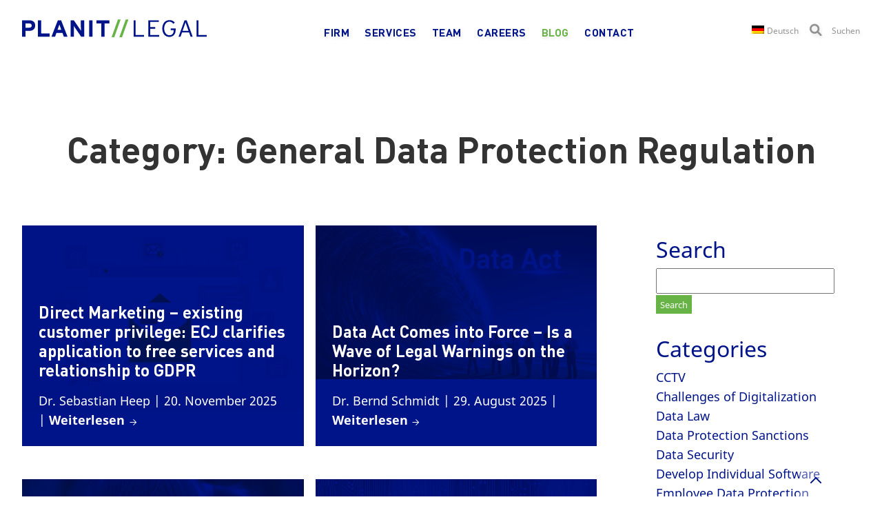

--- FILE ---
content_type: text/html; charset=UTF-8
request_url: https://planit.legal/en/category/general-data-protection-regulation/
body_size: 13457
content:
<!DOCTYPE html>
<html lang="en-US">
<head>
    <meta charset="UTF-8">
    <meta name="viewport" content="width=device-width, initial-scale=1.0">
    <meta http-equiv="X-UA-Compatible" content="ie=edge">
    <link rel="apple-touch-icon" sizes="180x180" href="https://planit.legal/wp-content/themes/planit-legal/images/apple-icon-180x180.png">
    <link rel="icon" type="image/png" sizes="192x192"  href="https://planit.legal/wp-content/themes/planit-legal/images/android-icon-192x192.png">
    <link rel="icon" type="image/png" sizes="32x32" href="https://planit.legal/wp-content/themes/planit-legal/images/favicon-32x32.png">
    <link rel="icon" type="image/png" sizes="96x96" href="https://planit.legal/wp-content/themes/planit-legal/images/favicon-96x96.png">
    <link rel="icon" type="image/png" sizes="16x16" href="https://planit.legal/wp-content/themes/planit-legal/images/favicon-16x16.png">
    <meta name="msapplication-TileColor" content="#ffffff">
    <meta name="msapplication-TileImage" content="https://planit.legal/wp-content/themes/planit-legal/images/ms-icon-144x144.png">
    <meta name="theme-color" content="#ffffff">
    <meta name='robots' content='index, follow, max-image-preview:large, max-snippet:-1, max-video-preview:-1' />
<link rel="alternate" hreflang="de" href="https://planit.legal/category/datenschutzgrundverordnung/" />
<link rel="alternate" hreflang="en" href="https://planit.legal/en/category/general-data-protection-regulation/" />

	<!-- This site is optimized with the Yoast SEO plugin v26.7 - https://yoast.com/wordpress/plugins/seo/ -->
	<title>General Data Protection Regulation Archive - PLANIT//LEGAL</title>
	<link rel="canonical" href="https://planit.legal/en/category/general-data-protection-regulation/" />
	<link rel="next" href="https://planit.legal/en/category/general-data-protection-regulation/page/2/" />
	<meta property="og:locale" content="en_US" />
	<meta property="og:type" content="article" />
	<meta property="og:title" content="General Data Protection Regulation Archive - PLANIT//LEGAL" />
	<meta property="og:url" content="https://planit.legal/en/category/general-data-protection-regulation/" />
	<meta property="og:site_name" content="PLANIT//LEGAL" />
	<meta name="twitter:card" content="summary_large_image" />
	<script type="application/ld+json" class="yoast-schema-graph">{"@context":"https://schema.org","@graph":[{"@type":"CollectionPage","@id":"https://planit.legal/en/category/general-data-protection-regulation/","url":"https://planit.legal/en/category/general-data-protection-regulation/","name":"General Data Protection Regulation Archive - PLANIT//LEGAL","isPartOf":{"@id":"https://planit.legal/#website"},"primaryImageOfPage":{"@id":"https://planit.legal/en/category/general-data-protection-regulation/#primaryimage"},"image":{"@id":"https://planit.legal/en/category/general-data-protection-regulation/#primaryimage"},"thumbnailUrl":"https://planit.legal/wp-content/uploads/2025/11/email-9191069_1280.jpg","breadcrumb":{"@id":"https://planit.legal/en/category/general-data-protection-regulation/#breadcrumb"},"inLanguage":"en-US"},{"@type":"ImageObject","inLanguage":"en-US","@id":"https://planit.legal/en/category/general-data-protection-regulation/#primaryimage","url":"https://planit.legal/wp-content/uploads/2025/11/email-9191069_1280.jpg","contentUrl":"https://planit.legal/wp-content/uploads/2025/11/email-9191069_1280.jpg","width":1280,"height":839,"caption":"blog direktwerbung"},{"@type":"BreadcrumbList","@id":"https://planit.legal/en/category/general-data-protection-regulation/#breadcrumb","itemListElement":[{"@type":"ListItem","position":1,"name":"","item":"https://planit.legal/en/"},{"@type":"ListItem","position":2,"name":"Blog","item":"https://planit.legal/en/blog/"},{"@type":"ListItem","position":3,"name":"General Data Protection Regulation"}]},{"@type":"WebSite","@id":"https://planit.legal/#website","url":"https://planit.legal/","name":"PLANIT//LEGAL","description":"","potentialAction":[{"@type":"SearchAction","target":{"@type":"EntryPoint","urlTemplate":"https://planit.legal/?s={search_term_string}"},"query-input":{"@type":"PropertyValueSpecification","valueRequired":true,"valueName":"search_term_string"}}],"inLanguage":"en-US"}]}</script>
	<!-- / Yoast SEO plugin. -->


<link rel='dns-prefetch' href='//planit.legal' />
<link rel="alternate" type="application/rss+xml" title="PLANIT//LEGAL &raquo; General Data Protection Regulation Category Feed" href="https://planit.legal/en/category/general-data-protection-regulation/feed/" />
<style id='wp-img-auto-sizes-contain-inline-css' type='text/css'>
img:is([sizes=auto i],[sizes^="auto," i]){contain-intrinsic-size:3000px 1500px}
/*# sourceURL=wp-img-auto-sizes-contain-inline-css */
</style>
<link rel='stylesheet' id='wp-block-library-css' href='https://planit.legal/wp-includes/css/dist/block-library/style.min.css?ver=6.9' type='text/css' media='all' />
<style id='global-styles-inline-css' type='text/css'>
:root{--wp--preset--aspect-ratio--square: 1;--wp--preset--aspect-ratio--4-3: 4/3;--wp--preset--aspect-ratio--3-4: 3/4;--wp--preset--aspect-ratio--3-2: 3/2;--wp--preset--aspect-ratio--2-3: 2/3;--wp--preset--aspect-ratio--16-9: 16/9;--wp--preset--aspect-ratio--9-16: 9/16;--wp--preset--color--black: #000000;--wp--preset--color--cyan-bluish-gray: #abb8c3;--wp--preset--color--white: #ffffff;--wp--preset--color--pale-pink: #f78da7;--wp--preset--color--vivid-red: #cf2e2e;--wp--preset--color--luminous-vivid-orange: #ff6900;--wp--preset--color--luminous-vivid-amber: #fcb900;--wp--preset--color--light-green-cyan: #7bdcb5;--wp--preset--color--vivid-green-cyan: #00d084;--wp--preset--color--pale-cyan-blue: #8ed1fc;--wp--preset--color--vivid-cyan-blue: #0693e3;--wp--preset--color--vivid-purple: #9b51e0;--wp--preset--gradient--vivid-cyan-blue-to-vivid-purple: linear-gradient(135deg,rgb(6,147,227) 0%,rgb(155,81,224) 100%);--wp--preset--gradient--light-green-cyan-to-vivid-green-cyan: linear-gradient(135deg,rgb(122,220,180) 0%,rgb(0,208,130) 100%);--wp--preset--gradient--luminous-vivid-amber-to-luminous-vivid-orange: linear-gradient(135deg,rgb(252,185,0) 0%,rgb(255,105,0) 100%);--wp--preset--gradient--luminous-vivid-orange-to-vivid-red: linear-gradient(135deg,rgb(255,105,0) 0%,rgb(207,46,46) 100%);--wp--preset--gradient--very-light-gray-to-cyan-bluish-gray: linear-gradient(135deg,rgb(238,238,238) 0%,rgb(169,184,195) 100%);--wp--preset--gradient--cool-to-warm-spectrum: linear-gradient(135deg,rgb(74,234,220) 0%,rgb(151,120,209) 20%,rgb(207,42,186) 40%,rgb(238,44,130) 60%,rgb(251,105,98) 80%,rgb(254,248,76) 100%);--wp--preset--gradient--blush-light-purple: linear-gradient(135deg,rgb(255,206,236) 0%,rgb(152,150,240) 100%);--wp--preset--gradient--blush-bordeaux: linear-gradient(135deg,rgb(254,205,165) 0%,rgb(254,45,45) 50%,rgb(107,0,62) 100%);--wp--preset--gradient--luminous-dusk: linear-gradient(135deg,rgb(255,203,112) 0%,rgb(199,81,192) 50%,rgb(65,88,208) 100%);--wp--preset--gradient--pale-ocean: linear-gradient(135deg,rgb(255,245,203) 0%,rgb(182,227,212) 50%,rgb(51,167,181) 100%);--wp--preset--gradient--electric-grass: linear-gradient(135deg,rgb(202,248,128) 0%,rgb(113,206,126) 100%);--wp--preset--gradient--midnight: linear-gradient(135deg,rgb(2,3,129) 0%,rgb(40,116,252) 100%);--wp--preset--font-size--small: 13px;--wp--preset--font-size--medium: 20px;--wp--preset--font-size--large: 36px;--wp--preset--font-size--x-large: 42px;--wp--preset--spacing--20: 0.44rem;--wp--preset--spacing--30: 0.67rem;--wp--preset--spacing--40: 1rem;--wp--preset--spacing--50: 1.5rem;--wp--preset--spacing--60: 2.25rem;--wp--preset--spacing--70: 3.38rem;--wp--preset--spacing--80: 5.06rem;--wp--preset--shadow--natural: 6px 6px 9px rgba(0, 0, 0, 0.2);--wp--preset--shadow--deep: 12px 12px 50px rgba(0, 0, 0, 0.4);--wp--preset--shadow--sharp: 6px 6px 0px rgba(0, 0, 0, 0.2);--wp--preset--shadow--outlined: 6px 6px 0px -3px rgb(255, 255, 255), 6px 6px rgb(0, 0, 0);--wp--preset--shadow--crisp: 6px 6px 0px rgb(0, 0, 0);}:where(.is-layout-flex){gap: 0.5em;}:where(.is-layout-grid){gap: 0.5em;}body .is-layout-flex{display: flex;}.is-layout-flex{flex-wrap: wrap;align-items: center;}.is-layout-flex > :is(*, div){margin: 0;}body .is-layout-grid{display: grid;}.is-layout-grid > :is(*, div){margin: 0;}:where(.wp-block-columns.is-layout-flex){gap: 2em;}:where(.wp-block-columns.is-layout-grid){gap: 2em;}:where(.wp-block-post-template.is-layout-flex){gap: 1.25em;}:where(.wp-block-post-template.is-layout-grid){gap: 1.25em;}.has-black-color{color: var(--wp--preset--color--black) !important;}.has-cyan-bluish-gray-color{color: var(--wp--preset--color--cyan-bluish-gray) !important;}.has-white-color{color: var(--wp--preset--color--white) !important;}.has-pale-pink-color{color: var(--wp--preset--color--pale-pink) !important;}.has-vivid-red-color{color: var(--wp--preset--color--vivid-red) !important;}.has-luminous-vivid-orange-color{color: var(--wp--preset--color--luminous-vivid-orange) !important;}.has-luminous-vivid-amber-color{color: var(--wp--preset--color--luminous-vivid-amber) !important;}.has-light-green-cyan-color{color: var(--wp--preset--color--light-green-cyan) !important;}.has-vivid-green-cyan-color{color: var(--wp--preset--color--vivid-green-cyan) !important;}.has-pale-cyan-blue-color{color: var(--wp--preset--color--pale-cyan-blue) !important;}.has-vivid-cyan-blue-color{color: var(--wp--preset--color--vivid-cyan-blue) !important;}.has-vivid-purple-color{color: var(--wp--preset--color--vivid-purple) !important;}.has-black-background-color{background-color: var(--wp--preset--color--black) !important;}.has-cyan-bluish-gray-background-color{background-color: var(--wp--preset--color--cyan-bluish-gray) !important;}.has-white-background-color{background-color: var(--wp--preset--color--white) !important;}.has-pale-pink-background-color{background-color: var(--wp--preset--color--pale-pink) !important;}.has-vivid-red-background-color{background-color: var(--wp--preset--color--vivid-red) !important;}.has-luminous-vivid-orange-background-color{background-color: var(--wp--preset--color--luminous-vivid-orange) !important;}.has-luminous-vivid-amber-background-color{background-color: var(--wp--preset--color--luminous-vivid-amber) !important;}.has-light-green-cyan-background-color{background-color: var(--wp--preset--color--light-green-cyan) !important;}.has-vivid-green-cyan-background-color{background-color: var(--wp--preset--color--vivid-green-cyan) !important;}.has-pale-cyan-blue-background-color{background-color: var(--wp--preset--color--pale-cyan-blue) !important;}.has-vivid-cyan-blue-background-color{background-color: var(--wp--preset--color--vivid-cyan-blue) !important;}.has-vivid-purple-background-color{background-color: var(--wp--preset--color--vivid-purple) !important;}.has-black-border-color{border-color: var(--wp--preset--color--black) !important;}.has-cyan-bluish-gray-border-color{border-color: var(--wp--preset--color--cyan-bluish-gray) !important;}.has-white-border-color{border-color: var(--wp--preset--color--white) !important;}.has-pale-pink-border-color{border-color: var(--wp--preset--color--pale-pink) !important;}.has-vivid-red-border-color{border-color: var(--wp--preset--color--vivid-red) !important;}.has-luminous-vivid-orange-border-color{border-color: var(--wp--preset--color--luminous-vivid-orange) !important;}.has-luminous-vivid-amber-border-color{border-color: var(--wp--preset--color--luminous-vivid-amber) !important;}.has-light-green-cyan-border-color{border-color: var(--wp--preset--color--light-green-cyan) !important;}.has-vivid-green-cyan-border-color{border-color: var(--wp--preset--color--vivid-green-cyan) !important;}.has-pale-cyan-blue-border-color{border-color: var(--wp--preset--color--pale-cyan-blue) !important;}.has-vivid-cyan-blue-border-color{border-color: var(--wp--preset--color--vivid-cyan-blue) !important;}.has-vivid-purple-border-color{border-color: var(--wp--preset--color--vivid-purple) !important;}.has-vivid-cyan-blue-to-vivid-purple-gradient-background{background: var(--wp--preset--gradient--vivid-cyan-blue-to-vivid-purple) !important;}.has-light-green-cyan-to-vivid-green-cyan-gradient-background{background: var(--wp--preset--gradient--light-green-cyan-to-vivid-green-cyan) !important;}.has-luminous-vivid-amber-to-luminous-vivid-orange-gradient-background{background: var(--wp--preset--gradient--luminous-vivid-amber-to-luminous-vivid-orange) !important;}.has-luminous-vivid-orange-to-vivid-red-gradient-background{background: var(--wp--preset--gradient--luminous-vivid-orange-to-vivid-red) !important;}.has-very-light-gray-to-cyan-bluish-gray-gradient-background{background: var(--wp--preset--gradient--very-light-gray-to-cyan-bluish-gray) !important;}.has-cool-to-warm-spectrum-gradient-background{background: var(--wp--preset--gradient--cool-to-warm-spectrum) !important;}.has-blush-light-purple-gradient-background{background: var(--wp--preset--gradient--blush-light-purple) !important;}.has-blush-bordeaux-gradient-background{background: var(--wp--preset--gradient--blush-bordeaux) !important;}.has-luminous-dusk-gradient-background{background: var(--wp--preset--gradient--luminous-dusk) !important;}.has-pale-ocean-gradient-background{background: var(--wp--preset--gradient--pale-ocean) !important;}.has-electric-grass-gradient-background{background: var(--wp--preset--gradient--electric-grass) !important;}.has-midnight-gradient-background{background: var(--wp--preset--gradient--midnight) !important;}.has-small-font-size{font-size: var(--wp--preset--font-size--small) !important;}.has-medium-font-size{font-size: var(--wp--preset--font-size--medium) !important;}.has-large-font-size{font-size: var(--wp--preset--font-size--large) !important;}.has-x-large-font-size{font-size: var(--wp--preset--font-size--x-large) !important;}
/*# sourceURL=global-styles-inline-css */
</style>

<style id='classic-theme-styles-inline-css' type='text/css'>
/*! This file is auto-generated */
.wp-block-button__link{color:#fff;background-color:#32373c;border-radius:9999px;box-shadow:none;text-decoration:none;padding:calc(.667em + 2px) calc(1.333em + 2px);font-size:1.125em}.wp-block-file__button{background:#32373c;color:#fff;text-decoration:none}
/*# sourceURL=/wp-includes/css/classic-themes.min.css */
</style>
<link rel='stylesheet' id='contact-form-7-css' href='https://planit.legal/wp-content/plugins/contact-form-7/includes/css/styles.css?ver=6.1.4' type='text/css' media='all' />
<link rel='stylesheet' id='ctf_styles-css' href='https://planit.legal/wp-content/plugins/custom-twitter-feeds/css/ctf-styles.min.css?ver=2.3.1' type='text/css' media='all' />
<link rel='stylesheet' id='bootstrap-css' href='https://planit.legal/wp-content/plugins/planit-filter/public/css/bootstrap.min.css?ver=5.1.3' type='text/css' media='all' />
<link rel='stylesheet' id='planit_filter-css' href='https://planit.legal/wp-content/plugins/planit-filter/public/css/planit-filter-public.css?ver=1.0.6' type='text/css' media='all' />
<link rel='stylesheet' id='wpml-menu-item-0-css' href='//planit.legal/wp-content/plugins/sitepress-multilingual-cms/templates/language-switchers/menu-item/style.css?ver=1' type='text/css' media='all' />
<link rel='stylesheet' id='yith-infs-style-css' href='https://planit.legal/wp-content/plugins/yith-infinite-scrolling/assets/css/frontend.css?ver=2.4.0' type='text/css' media='all' />
<link rel='stylesheet' id='fg_styles-css' href='https://planit.legal/wp-content/themes/planit-legal/style.css?ver=1.0' type='text/css' media='all' />
<script type="text/javascript" src="https://planit.legal/wp-includes/js/jquery/jquery.min.js?ver=3.7.1" id="jquery-core-js"></script>
<script type="text/javascript" src="https://planit.legal/wp-includes/js/jquery/jquery-migrate.min.js?ver=3.4.1" id="jquery-migrate-js"></script>
<script type="text/javascript" id="planit_filter-js-extra">
/* <![CDATA[ */
var ajax_object = {"ajax_url":"https://planit.legal/wp-admin/admin-ajax.php"};
//# sourceURL=planit_filter-js-extra
/* ]]> */
</script>
<script type="text/javascript" src="https://planit.legal/wp-content/plugins/planit-filter/public/js/planit-filter-public.js?ver=1.0.6" id="planit_filter-js"></script>
<link rel="https://api.w.org/" href="https://planit.legal/en/wp-json/" /><link rel="alternate" title="JSON" type="application/json" href="https://planit.legal/en/wp-json/wp/v2/categories/37" /><link rel="EditURI" type="application/rsd+xml" title="RSD" href="https://planit.legal/xmlrpc.php?rsd" />
<meta name="generator" content="WordPress 6.9" />
<meta name="generator" content="WPML ver:4.4.8 stt:1,3;" />
<!-- Analytics by WP Statistics - https://wp-statistics.com -->
<style type="text/css">
.avatar {vertical-align:middle; margin-right:5px;}
.credit {font-size: 50%;}
</style>
				<style type="text/css" id="wp-custom-css">
			


.generic-content h2 {margin: 2rem 0 1rem 0}
.pricing-table__offer--green-bg ul li:before, .pricing-table__offer--blue-bg ul li:before {background-color:#fff}
.btn--cta::before{display:none}


.plf-content  {
	display: flex;
	flex-wrap: wrap;
	justify-content: center;
}

.plf-content-column {
	max-width: 30%;
	width: 30%;
	margin: 1%;
	
}

.wp-block-column.plf-content-column {
	margin-left: 0px;
	flex-basis:initial;
}

.plf-content-tile {
	padding: 4%;
	min-height: 300px;
}

.plf-content-link, .plf-content-text {
	color: #fff;
}

.plf-content-link:hover {
	color: #fff;
}

.list-teaser {
	background: none;
}

.pl-quote.headline {
	font-size: 1.3rem;
	margin-bottom: 0.4rem;
}

#team-filter label[for="zohnekategorie"]
{
    display:none;
}

#team-filter label[for="zuncategorized"]
{
    display:none;
}
/*Fix for Blog-Search result Layout*/
.search-results .search-results .row .col.col--gutter.col--post {
	flex: none;
}

		</style>
		</head>
<body class="archive category category-general-data-protection-regulation category-37 wp-theme-planit-legal">
        
    <div class="site-header">
        <div class="wrapper wrapper--large">
                    <a class="logo" href="https://planit.legal/en/">
                <img class="logo__image" src="https://planit.legal/wp-content/themes/planit-legal/images/planit-legal-logo.svg" alt="Logo">
                <img class="logo__image-negative" src="https://planit.legal/wp-content/themes/planit-legal/images/planit-legal-logo-white.svg" alt="Logo">
            </a>

            <div class="nav-container">
                
                <nav class="navigation navigation--main">
                    <ul id="menu-head-main-menu-en" class="menu"><li id="menu-item-4240" class="menu-item menu-item-type-post_type menu-item-object-page menu-item-4240"><a href="https://planit.legal/en/our-law-firm/">Firm</a></li>
<li id="menu-item-4243" class="menu-item menu-item-type-post_type menu-item-object-page menu-item-4243"><a href="https://planit.legal/en/services/">Services</a></li>
<li id="menu-item-10372" class="menu-item menu-item-type-post_type menu-item-object-page menu-item-10372"><a href="https://planit.legal/en/team/">Team</a></li>
<li id="menu-item-7996" class="menu-item menu-item-type-post_type menu-item-object-page menu-item-7996"><a href="https://planit.legal/en/careers/">Careers</a></li>
<li id="menu-item-2668" class="menu-item menu-item-type-post_type menu-item-object-page current_page_parent menu-item-2668"><a href="https://planit.legal/en/blog/">Blog</a></li>
<li id="menu-item-2669" class="menu-item menu-item-type-post_type menu-item-object-page menu-item-2669"><a href="https://planit.legal/en/contact/">Contact</a></li>
</ul>
                    
                </nav>



               

            </div>

            <div class="top-nav-container">
                                        <nav class="navigation navigation--language">
                        <ul id="menu-nested-pages" class="menu"><li id="menu-item-wpml-ls-3-de" class="menu-item wpml-ls-slot-3 wpml-ls-item wpml-ls-item-de wpml-ls-menu-item wpml-ls-first-item wpml-ls-last-item menu-item-type-wpml_ls_menu_item menu-item-object-wpml_ls_menu_item menu-item-wpml-ls-3-de"><a href="https://planit.legal/category/datenschutzgrundverordnung/" title="Deutsch"><img class="wpml-ls-flag" src="https://planit.legal/wp-content/plugins/sitepress-multilingual-cms/res/flags/de.png" alt=""><span class="wpml-ls-native" lang="de">Deutsch</span></a></li>
</ul>                    </nav>
                    
                    <a href="https://planit.legal/en/search" 
                        class="search-trigger">
                        Suchen
                    </a>
                </div>

                
            <nav class="mobile-menu">
            <ul id="menu-head-main-menu-en-1" class="menu"><li class="menu-item menu-item-type-post_type menu-item-object-page menu-item-4240"><a href="https://planit.legal/en/our-law-firm/">Firm</a></li>
<li class="menu-item menu-item-type-post_type menu-item-object-page menu-item-4243"><a href="https://planit.legal/en/services/">Services</a></li>
<li class="menu-item menu-item-type-post_type menu-item-object-page menu-item-10372"><a href="https://planit.legal/en/team/">Team</a></li>
<li class="menu-item menu-item-type-post_type menu-item-object-page menu-item-7996"><a href="https://planit.legal/en/careers/">Careers</a></li>
<li class="menu-item menu-item-type-post_type menu-item-object-page current_page_parent menu-item-2668"><a href="https://planit.legal/en/blog/">Blog</a></li>
<li class="menu-item menu-item-type-post_type menu-item-object-page menu-item-2669"><a href="https://planit.legal/en/contact/">Contact</a></li>
</ul>            </nav>
            <div class="menu-icon">
                <div class="menu-icon__middle"></div>
            </div>
        </div>
    </div>

    <div class="main-content">
        
        <section class="page-section page-section--no-padding-bottom">
            <div class="wrapper">
                <h2 class="headline headline--large headline--center">
                    Category: <span>General Data Protection Regulation</span>                </h2>
                <div class="generic-content generic-content--large generic-content--center generic-content--narrow">
                                    </div>
            </div>
        </section>

        <section class="page-section">
            <div class="wrapper wrapper--large wrapper--blog">
                <div class="">
                                            <div style="width: 48%; float: left; margin-right: 2%;" class="col--post">
                            <div class="post" href="https://planit.legal/en/direct-marketing-existing-customer-privilege/">
                                <img width="1200" height="787" src="https://planit.legal/wp-content/uploads/2025/11/email-9191069_1280-1200x787.jpg" class="attachment-post-thumbnail size-post-thumbnail wp-post-image" alt="blog direktwerbung" decoding="async" fetchpriority="high" srcset="https://planit.legal/wp-content/uploads/2025/11/email-9191069_1280-1200x787.jpg 1200w, https://planit.legal/wp-content/uploads/2025/11/email-9191069_1280-300x197.jpg 300w, https://planit.legal/wp-content/uploads/2025/11/email-9191069_1280-1024x671.jpg 1024w, https://planit.legal/wp-content/uploads/2025/11/email-9191069_1280-768x503.jpg 768w, https://planit.legal/wp-content/uploads/2025/11/email-9191069_1280.jpg 1280w" sizes="(max-width: 1200px) 100vw, 1200px" />                                <div class="post__content">
                                    <h3 class="headline headline--medium headline--white">
                                        <a href="https://planit.legal/en/direct-marketing-existing-customer-privilege/">Direct Marketing &#8211; existing customer privilege: ECJ clarifies application to free services and relationship to GDPR</a>
                                    </h3>
                                    <span class="post__content__meta">
                                        <a href="https://planit.legal/en/author/sheep/" title="Posts by Dr. Sebastian Heep" rel="author">Dr. Sebastian Heep</a> |
                                        20. November 2025                                                                            </span>
                                     | 
                                    <span class="post__content__read-more">
                                        <a href="https://planit.legal/en/direct-marketing-existing-customer-privilege/">
                                            <strong>
                                            Weiterlesen                                            </strong>
                                        </a>
                                    </span>
                                </div>
                            </div>
                        </div>
                                            <div style="width: 48%; float: left; margin-right: 2%;" class="col--post">
                            <div class="post" href="https://planit.legal/en/data-act-comes-into-force-is-a-wave-of-legal-warnings-on-the-horizon/">
                                <img width="1200" height="655" src="https://planit.legal/wp-content/uploads/2025/08/Data-Act-droht-jetzt-Abmahnwelle-1200x655.jpg" class="attachment-post-thumbnail size-post-thumbnail wp-post-image" alt="planit legal data act" decoding="async" srcset="https://planit.legal/wp-content/uploads/2025/08/Data-Act-droht-jetzt-Abmahnwelle-1200x655.jpg 1200w, https://planit.legal/wp-content/uploads/2025/08/Data-Act-droht-jetzt-Abmahnwelle-300x164.jpg 300w, https://planit.legal/wp-content/uploads/2025/08/Data-Act-droht-jetzt-Abmahnwelle-1024x559.jpg 1024w, https://planit.legal/wp-content/uploads/2025/08/Data-Act-droht-jetzt-Abmahnwelle-768x419.jpg 768w, https://planit.legal/wp-content/uploads/2025/08/Data-Act-droht-jetzt-Abmahnwelle.jpg 1386w" sizes="(max-width: 1200px) 100vw, 1200px" />                                <div class="post__content">
                                    <h3 class="headline headline--medium headline--white">
                                        <a href="https://planit.legal/en/data-act-comes-into-force-is-a-wave-of-legal-warnings-on-the-horizon/">Data Act Comes into Force – Is a Wave of Legal Warnings on the Horizon?</a>
                                    </h3>
                                    <span class="post__content__meta">
                                        <a href="https://planit.legal/en/author/bschmidt/" title="Posts by Dr. Bernd Schmidt" rel="author">Dr. Bernd Schmidt</a> |
                                        29. August 2025                                                                            </span>
                                     | 
                                    <span class="post__content__read-more">
                                        <a href="https://planit.legal/en/data-act-comes-into-force-is-a-wave-of-legal-warnings-on-the-horizon/">
                                            <strong>
                                            Weiterlesen                                            </strong>
                                        </a>
                                    </span>
                                </div>
                            </div>
                        </div>
                                            <div style="width: 48%; float: left; margin-right: 2%;" class="col--post">
                            <div class="post" href="https://planit.legal/en/eye-on-the-prize-when-acquiring-a-company-data-protection-requirements-for-corporate-transactions/">
                                <img width="605" height="404" src="https://planit.legal/wp-content/uploads/2025/04/Bild1.jpg" class="attachment-post-thumbnail size-post-thumbnail wp-post-image" alt="planit legal blog Unternehmenstransaktionen" decoding="async" srcset="https://planit.legal/wp-content/uploads/2025/04/Bild1.jpg 605w, https://planit.legal/wp-content/uploads/2025/04/Bild1-300x200.jpg 300w" sizes="(max-width: 605px) 100vw, 605px" />                                <div class="post__content">
                                    <h3 class="headline headline--medium headline--white">
                                        <a href="https://planit.legal/en/eye-on-the-prize-when-acquiring-a-company-data-protection-requirements-for-corporate-transactions/">Eye on the prize when acquiring a company – data protection requirements for corporate transactions</a>
                                    </h3>
                                    <span class="post__content__meta">
                                        <a href="https://planit.legal/en/author/bschmidt/" title="Posts by Dr. Bernd Schmidt" rel="author">Dr. Bernd Schmidt</a> |
                                        5. May 2025                                                                            </span>
                                     | 
                                    <span class="post__content__read-more">
                                        <a href="https://planit.legal/en/eye-on-the-prize-when-acquiring-a-company-data-protection-requirements-for-corporate-transactions/">
                                            <strong>
                                            Weiterlesen                                            </strong>
                                        </a>
                                    </span>
                                </div>
                            </div>
                        </div>
                                            <div style="width: 48%; float: left; margin-right: 2%;" class="col--post">
                            <div class="post" href="https://planit.legal/en/the-data-act-is-coming-are-you-ready-what-companies-need-to-know-now/">
                                <img width="891" height="596" src="https://planit.legal/wp-content/uploads/2025/04/computer-6560745_1280.jpg" class="attachment-post-thumbnail size-post-thumbnail wp-post-image" alt="planit legal blog data act" decoding="async" loading="lazy" srcset="https://planit.legal/wp-content/uploads/2025/04/computer-6560745_1280.jpg 891w, https://planit.legal/wp-content/uploads/2025/04/computer-6560745_1280-300x201.jpg 300w, https://planit.legal/wp-content/uploads/2025/04/computer-6560745_1280-768x514.jpg 768w" sizes="auto, (max-width: 891px) 100vw, 891px" />                                <div class="post__content">
                                    <h3 class="headline headline--medium headline--white">
                                        <a href="https://planit.legal/en/the-data-act-is-coming-are-you-ready-what-companies-need-to-know-now/">The Data Act is coming – are you ready? &#8211; What companies need to know now</a>
                                    </h3>
                                    <span class="post__content__meta">
                                        <a href="https://planit.legal/en/author/lkamin/" title="Posts by Lasse Kamin" rel="author">Lasse Kamin</a> |
                                        11. April 2025                                                                            </span>
                                     | 
                                    <span class="post__content__read-more">
                                        <a href="https://planit.legal/en/the-data-act-is-coming-are-you-ready-what-companies-need-to-know-now/">
                                            <strong>
                                            Weiterlesen                                            </strong>
                                        </a>
                                    </span>
                                </div>
                            </div>
                        </div>
                                            <div style="width: 48%; float: left; margin-right: 2%;" class="col--post">
                            <div class="post" href="https://planit.legal/en/implementating-deletion-concepts-coordinated-data-protection-authorities-audits-to-be-expected/">
                                <img width="1200" height="721" src="https://planit.legal/wp-content/uploads/2025/04/group-2517428_1280-1200x721.png" class="attachment-post-thumbnail size-post-thumbnail wp-post-image" alt="" decoding="async" loading="lazy" srcset="https://planit.legal/wp-content/uploads/2025/04/group-2517428_1280-1200x721.png 1200w, https://planit.legal/wp-content/uploads/2025/04/group-2517428_1280-300x180.png 300w, https://planit.legal/wp-content/uploads/2025/04/group-2517428_1280-1024x615.png 1024w, https://planit.legal/wp-content/uploads/2025/04/group-2517428_1280-768x461.png 768w, https://planit.legal/wp-content/uploads/2025/04/group-2517428_1280.png 1280w" sizes="auto, (max-width: 1200px) 100vw, 1200px" />                                <div class="post__content">
                                    <h3 class="headline headline--medium headline--white">
                                        <a href="https://planit.legal/en/implementating-deletion-concepts-coordinated-data-protection-authorities-audits-to-be-expected/">Implementating Deletion Concepts &#8211; Coordinated Data Protection Authorities’ Audits to be Expected</a>
                                    </h3>
                                    <span class="post__content__meta">
                                        <a href="https://planit.legal/en/author/bschmidt/" title="Posts by Dr. Bernd Schmidt" rel="author">Dr. Bernd Schmidt</a> |
                                        28. March 2025                                                                            </span>
                                     | 
                                    <span class="post__content__read-more">
                                        <a href="https://planit.legal/en/implementating-deletion-concepts-coordinated-data-protection-authorities-audits-to-be-expected/">
                                            <strong>
                                            Weiterlesen                                            </strong>
                                        </a>
                                    </span>
                                </div>
                            </div>
                        </div>
                                            <div style="width: 48%; float: left; margin-right: 2%;" class="col--post">
                            <div class="post" href="https://planit.legal/en/what-to-do-if-my-server-has-been-hacked/">
                                <img width="1200" height="693" src="https://planit.legal/wp-content/uploads/2025/01/Blogbeitrag_Was-tun-wenn-mein-Server-gehackt-wurde-1-e1736497835329-1200x693.png" class="attachment-post-thumbnail size-post-thumbnail wp-post-image" alt="was tun, wenn mein Server gehackt wurde" decoding="async" loading="lazy" srcset="https://planit.legal/wp-content/uploads/2025/01/Blogbeitrag_Was-tun-wenn-mein-Server-gehackt-wurde-1-e1736497835329-1200x693.png 1200w, https://planit.legal/wp-content/uploads/2025/01/Blogbeitrag_Was-tun-wenn-mein-Server-gehackt-wurde-1-e1736497835329-300x173.png 300w, https://planit.legal/wp-content/uploads/2025/01/Blogbeitrag_Was-tun-wenn-mein-Server-gehackt-wurde-1-e1736497835329-1024x591.png 1024w, https://planit.legal/wp-content/uploads/2025/01/Blogbeitrag_Was-tun-wenn-mein-Server-gehackt-wurde-1-e1736497835329-768x444.png 768w, https://planit.legal/wp-content/uploads/2025/01/Blogbeitrag_Was-tun-wenn-mein-Server-gehackt-wurde-1-e1736497835329-1536x887.png 1536w, https://planit.legal/wp-content/uploads/2025/01/Blogbeitrag_Was-tun-wenn-mein-Server-gehackt-wurde-1-e1736497835329-2048x1183.png 2048w" sizes="auto, (max-width: 1200px) 100vw, 1200px" />                                <div class="post__content">
                                    <h3 class="headline headline--medium headline--white">
                                        <a href="https://planit.legal/en/what-to-do-if-my-server-has-been-hacked/">What to do if my server has been hacked?</a>
                                    </h3>
                                    <span class="post__content__meta">
                                        <a href="https://planit.legal/en/author/lkamin/" title="Posts by Lasse Kamin" rel="author">Lasse Kamin</a> |
                                        13. January 2025                                                                            </span>
                                     | 
                                    <span class="post__content__read-more">
                                        <a href="https://planit.legal/en/what-to-do-if-my-server-has-been-hacked/">
                                            <strong>
                                            Weiterlesen                                            </strong>
                                        </a>
                                    </span>
                                </div>
                            </div>
                        </div>
                                            <div style="width: 48%; float: left; margin-right: 2%;" class="col--post">
                            <div class="post" href="https://planit.legal/en/privacy-challenges-for-digital-health-applications-diga-part-3/">
                                <img width="1200" height="716" src="https://planit.legal/wp-content/uploads/2024/04/doctor-6727691_1280-e1712826687422-1200x716.png" class="attachment-post-thumbnail size-post-thumbnail wp-post-image" alt="planit legal gesundheitsdatenschutz" decoding="async" loading="lazy" srcset="https://planit.legal/wp-content/uploads/2024/04/doctor-6727691_1280-e1712826687422-1200x716.png 1200w, https://planit.legal/wp-content/uploads/2024/04/doctor-6727691_1280-e1712826687422-300x179.png 300w, https://planit.legal/wp-content/uploads/2024/04/doctor-6727691_1280-e1712826687422-1024x611.png 1024w, https://planit.legal/wp-content/uploads/2024/04/doctor-6727691_1280-e1712826687422-768x458.png 768w, https://planit.legal/wp-content/uploads/2024/04/doctor-6727691_1280-e1712826687422.png 1280w" sizes="auto, (max-width: 1200px) 100vw, 1200px" />                                <div class="post__content">
                                    <h3 class="headline headline--medium headline--white">
                                        <a href="https://planit.legal/en/privacy-challenges-for-digital-health-applications-diga-part-3/">Privacy Challenges for Digital Health Applications (DiGA)<br>&#8211; Part 3</a>
                                    </h3>
                                    <span class="post__content__meta">
                                        <a href="https://planit.legal/en/author/aroschek/" title="Posts by Dr. Anna-Kristina Roschek" rel="author">Dr. Anna-Kristina Roschek</a> |
                                        11. April 2024                                                                            </span>
                                     | 
                                    <span class="post__content__read-more">
                                        <a href="https://planit.legal/en/privacy-challenges-for-digital-health-applications-diga-part-3/">
                                            <strong>
                                            Weiterlesen                                            </strong>
                                        </a>
                                    </span>
                                </div>
                            </div>
                        </div>
                                            <div style="width: 48%; float: left; margin-right: 2%;" class="col--post">
                            <div class="post" href="https://planit.legal/en/privacy-challenges-for-digital-health-applications-diga-part-2/">
                                <img width="1200" height="729" src="https://planit.legal/wp-content/uploads/2024/03/ehr-1476525_1920-1-e1711013521308-1200x729.png" class="attachment-post-thumbnail size-post-thumbnail wp-post-image" alt="" decoding="async" loading="lazy" srcset="https://planit.legal/wp-content/uploads/2024/03/ehr-1476525_1920-1-e1711013521308-1200x729.png 1200w, https://planit.legal/wp-content/uploads/2024/03/ehr-1476525_1920-1-e1711013521308-300x182.png 300w, https://planit.legal/wp-content/uploads/2024/03/ehr-1476525_1920-1-e1711013521308-1024x622.png 1024w, https://planit.legal/wp-content/uploads/2024/03/ehr-1476525_1920-1-e1711013521308-768x466.png 768w, https://planit.legal/wp-content/uploads/2024/03/ehr-1476525_1920-1-e1711013521308-1536x933.png 1536w, https://planit.legal/wp-content/uploads/2024/03/ehr-1476525_1920-1-e1711013521308.png 1920w" sizes="auto, (max-width: 1200px) 100vw, 1200px" />                                <div class="post__content">
                                    <h3 class="headline headline--medium headline--white">
                                        <a href="https://planit.legal/en/privacy-challenges-for-digital-health-applications-diga-part-2/">Privacy Challenges for Digital Health Applications (DiGA)<br>&#8211; Part 2</a>
                                    </h3>
                                    <span class="post__content__meta">
                                        <a href="https://planit.legal/en/author/aroschek/" title="Posts by Dr. Anna-Kristina Roschek" rel="author">Dr. Anna-Kristina Roschek</a> |
                                        2. April 2024                                                                            </span>
                                     | 
                                    <span class="post__content__read-more">
                                        <a href="https://planit.legal/en/privacy-challenges-for-digital-health-applications-diga-part-2/">
                                            <strong>
                                            Weiterlesen                                            </strong>
                                        </a>
                                    </span>
                                </div>
                            </div>
                        </div>
                                            <div style="width: 48%; float: left; margin-right: 2%;" class="col--post">
                            <div class="post" href="https://planit.legal/en/privacy-challenges-for-digital-health-applications-diga/">
                                <img width="1200" height="675" src="https://planit.legal/wp-content/uploads/2024/03/health-2082630_1280-1-1200x675.jpg" class="attachment-post-thumbnail size-post-thumbnail wp-post-image" alt="planit legal blog gesundheitsdatenschutz" decoding="async" loading="lazy" srcset="https://planit.legal/wp-content/uploads/2024/03/health-2082630_1280-1-1200x675.jpg 1200w, https://planit.legal/wp-content/uploads/2024/03/health-2082630_1280-1-300x169.jpg 300w, https://planit.legal/wp-content/uploads/2024/03/health-2082630_1280-1-1024x576.jpg 1024w, https://planit.legal/wp-content/uploads/2024/03/health-2082630_1280-1-768x432.jpg 768w, https://planit.legal/wp-content/uploads/2024/03/health-2082630_1280-1.jpg 1280w" sizes="auto, (max-width: 1200px) 100vw, 1200px" />                                <div class="post__content">
                                    <h3 class="headline headline--medium headline--white">
                                        <a href="https://planit.legal/en/privacy-challenges-for-digital-health-applications-diga/">Privacy Challenges for Digital Health Applications (DiGA)<br>&#8211; Part 1</a>
                                    </h3>
                                    <span class="post__content__meta">
                                        <a href="https://planit.legal/en/author/aroschek/" title="Posts by Dr. Anna-Kristina Roschek" rel="author">Dr. Anna-Kristina Roschek</a> |
                                        19. March 2024                                                                            </span>
                                     | 
                                    <span class="post__content__read-more">
                                        <a href="https://planit.legal/en/privacy-challenges-for-digital-health-applications-diga/">
                                            <strong>
                                            Weiterlesen                                            </strong>
                                        </a>
                                    </span>
                                </div>
                            </div>
                        </div>
                                            <div style="width: 48%; float: left; margin-right: 2%;" class="col--post">
                            <div class="post" href="https://planit.legal/en/the-data-governance-act-an-overview/">
                                <img width="605" height="379" src="https://planit.legal/wp-content/uploads/2024/01/Bild1.jpg" class="attachment-post-thumbnail size-post-thumbnail wp-post-image" alt="planit legal data governance act" decoding="async" loading="lazy" srcset="https://planit.legal/wp-content/uploads/2024/01/Bild1.jpg 605w, https://planit.legal/wp-content/uploads/2024/01/Bild1-300x188.jpg 300w" sizes="auto, (max-width: 605px) 100vw, 605px" />                                <div class="post__content">
                                    <h3 class="headline headline--medium headline--white">
                                        <a href="https://planit.legal/en/the-data-governance-act-an-overview/">The Data Governance Act &#8211; An Overview</a>
                                    </h3>
                                    <span class="post__content__meta">
                                        <a href="https://planit.legal/en/author/malmeida/" title="Posts by Melissa Martins de Almeida" rel="author">Melissa Martins de Almeida</a> |
                                        8. February 2024                                                                            </span>
                                     | 
                                    <span class="post__content__read-more">
                                        <a href="https://planit.legal/en/the-data-governance-act-an-overview/">
                                            <strong>
                                            Weiterlesen                                            </strong>
                                        </a>
                                    </span>
                                </div>
                            </div>
                        </div>
                                    </div>
                <div class="sidebar">
                    <div class="widget"><h2 class="widget__title">Search</h2><form role="search" method="get" id="searchform" class="searchform" action="https://planit.legal/en/">
				<div>
					<label class="screen-reader-text" for="s">Search for:</label>
					<input type="text" value="" name="s" id="s" />
					<input type="submit" id="searchsubmit" value="Search" />
				</div>
			</form></div><div class="widget"><h2 class="widget__title">Categories</h2>
			<ul>
					<li class="cat-item cat-item-38"><a href="https://planit.legal/en/category/cctv/">CCTV</a>
</li>
	<li class="cat-item cat-item-376"><a href="https://planit.legal/en/category/challenges-of-digitalization-en/">Challenges of Digitalization</a>
</li>
	<li class="cat-item cat-item-391"><a href="https://planit.legal/en/category/data-law/">Data Law</a>
</li>
	<li class="cat-item cat-item-30"><a href="https://planit.legal/en/category/data-protection-sanctions/">Data Protection Sanctions</a>
</li>
	<li class="cat-item cat-item-31"><a href="https://planit.legal/en/category/data-security/">Data Security</a>
</li>
	<li class="cat-item cat-item-396"><a href="https://planit.legal/en/category/develop-individual-software/">Develop Individual Software</a>
</li>
	<li class="cat-item cat-item-32"><a href="https://planit.legal/en/category/employee-data-protection/">Employee Data Protection</a>
</li>
	<li class="cat-item cat-item-398"><a href="https://planit.legal/en/category/eu-representative/">EU Representative</a>
</li>
	<li class="cat-item cat-item-37 current-cat"><a aria-current="page" href="https://planit.legal/en/category/general-data-protection-regulation/">General Data Protection Regulation</a>
</li>
	<li class="cat-item cat-item-33"><a href="https://planit.legal/en/category/international-data-protection/">International Data Protection</a>
</li>
	<li class="cat-item cat-item-36"><a href="https://planit.legal/en/category/it-law/">IT Law</a>
</li>
	<li class="cat-item cat-item-399"><a href="https://planit.legal/en/category/legal-tech-en/">Legal Tech</a>
</li>
	<li class="cat-item cat-item-34"><a href="https://planit.legal/en/category/privacy-specials/">Privacy Specials</a>
</li>
	<li class="cat-item cat-item-35"><a href="https://planit.legal/en/category/telemedia/">Telemedia</a>
</li>
	<li class="cat-item cat-item-2"><a href="https://planit.legal/en/category/uncategorized/">Uncategorized</a>
</li>
	<li class="cat-item cat-item-378"><a href="https://planit.legal/en/category/what-to-do-if/">What to do if</a>
</li>
			</ul>

			</div><div class="widget"><h2 class="widget__title">Keywords</h2><div class="tagcloud"><a href="https://planit.legal/en/tag/adequacy-decision/" class="tag-cloud-link tag-link-235 tag-link-position-1" style="font-size: 8pt;" aria-label="adequacy decision (1 item)">adequacy decision</a>
<a href="https://planit.legal/en/tag/binding-corporate-rules-en/" class="tag-cloud-link tag-link-136 tag-link-position-2" style="font-size: 12.2pt;" aria-label="Binding Corporate Rules (2 items)">Binding Corporate Rules</a>
<a href="https://planit.legal/en/tag/bitcoin-en/" class="tag-cloud-link tag-link-103 tag-link-position-3" style="font-size: 12.2pt;" aria-label="Bitcoin (2 items)">Bitcoin</a>
<a href="https://planit.legal/en/tag/brexit-en/" class="tag-cloud-link tag-link-240 tag-link-position-4" style="font-size: 8pt;" aria-label="Brexit (1 item)">Brexit</a>
<a href="https://planit.legal/en/tag/copying/" class="tag-cloud-link tag-link-264 tag-link-position-5" style="font-size: 8pt;" aria-label="copying (1 item)">copying</a>
<a href="https://planit.legal/en/tag/copyright-infring/" class="tag-cloud-link tag-link-108 tag-link-position-6" style="font-size: 12.2pt;" aria-label="copyright-infring (2 items)">copyright-infring</a>
<a href="https://planit.legal/en/tag/data-processing/" class="tag-cloud-link tag-link-130 tag-link-position-7" style="font-size: 12.2pt;" aria-label="Data Processing (2 items)">Data Processing</a>
<a href="https://planit.legal/en/tag/data-protection/" class="tag-cloud-link tag-link-236 tag-link-position-8" style="font-size: 8pt;" aria-label="data protection (1 item)">data protection</a>
<a href="https://planit.legal/en/tag/data-transfer/" class="tag-cloud-link tag-link-209 tag-link-position-9" style="font-size: 12.2pt;" aria-label="data transfer (2 items)">data transfer</a>
<a href="https://planit.legal/en/tag/did-2/" class="tag-cloud-link tag-link-372 tag-link-position-10" style="font-size: 8pt;" aria-label="DID (1 item)">DID</a>
<a href="https://planit.legal/en/tag/diga-en/" class="tag-cloud-link tag-link-403 tag-link-position-11" style="font-size: 15pt;" aria-label="DiGA (3 items)">DiGA</a>
<a href="https://planit.legal/en/tag/digital-health-applications/" class="tag-cloud-link tag-link-402 tag-link-position-12" style="font-size: 15pt;" aria-label="Digital Health Applications (3 items)">Digital Health Applications</a>
<a href="https://planit.legal/en/tag/digital-identity/" class="tag-cloud-link tag-link-373 tag-link-position-13" style="font-size: 8pt;" aria-label="digital identity (1 item)">digital identity</a>
<a href="https://planit.legal/en/tag/eec/" class="tag-cloud-link tag-link-237 tag-link-position-14" style="font-size: 8pt;" aria-label="EEC (1 item)">EEC</a>
<a href="https://planit.legal/en/tag/eu-en/" class="tag-cloud-link tag-link-241 tag-link-position-15" style="font-size: 8pt;" aria-label="EU (1 item)">EU</a>
<a href="https://planit.legal/en/tag/eu-us-privacy-shield/" class="tag-cloud-link tag-link-132 tag-link-position-16" style="font-size: 12.2pt;" aria-label="EU-US-Privacy-Shield (2 items)">EU-US-Privacy-Shield</a>
<a href="https://planit.legal/en/tag/exceptions/" class="tag-cloud-link tag-link-265 tag-link-position-17" style="font-size: 8pt;" aria-label="exceptions (1 item)">exceptions</a>
<a href="https://planit.legal/en/tag/federal-labour-court/" class="tag-cloud-link tag-link-92 tag-link-position-18" style="font-size: 12.2pt;" aria-label="Federal Labour Court (2 items)">Federal Labour Court</a>
<a href="https://planit.legal/en/tag/gdpr/" class="tag-cloud-link tag-link-59 tag-link-position-19" style="font-size: 22pt;" aria-label="GDPR (7 items)">GDPR</a>
<a href="https://planit.legal/en/tag/gdpr-fines/" class="tag-cloud-link tag-link-356 tag-link-position-20" style="font-size: 8pt;" aria-label="GDPR fines (1 item)">GDPR fines</a>
<a href="https://planit.legal/en/tag/german-copyright-act/" class="tag-cloud-link tag-link-109 tag-link-position-21" style="font-size: 12.2pt;" aria-label="German Copyright Act (2 items)">German Copyright Act</a>
<a href="https://planit.legal/en/tag/german-id-card/" class="tag-cloud-link tag-link-266 tag-link-position-22" style="font-size: 8pt;" aria-label="German ID card (1 item)">German ID card</a>
<a href="https://planit.legal/en/tag/id-card/" class="tag-cloud-link tag-link-267 tag-link-position-23" style="font-size: 8pt;" aria-label="ID card (1 item)">ID card</a>
<a href="https://planit.legal/en/tag/identity-card/" class="tag-cloud-link tag-link-268 tag-link-position-24" style="font-size: 8pt;" aria-label="identity card (1 item)">identity card</a>
<a href="https://planit.legal/en/tag/international-data-transfer/" class="tag-cloud-link tag-link-134 tag-link-position-25" style="font-size: 12.2pt;" aria-label="International Data Transfer (2 items)">International Data Transfer</a>
<a href="https://planit.legal/en/tag/ion-2/" class="tag-cloud-link tag-link-371 tag-link-position-26" style="font-size: 8pt;" aria-label="ION (1 item)">ION</a>
<a href="https://planit.legal/en/tag/marketing-en/" class="tag-cloud-link tag-link-44 tag-link-position-27" style="font-size: 12.2pt;" aria-label="Marketing (2 items)">Marketing</a>
<a href="https://planit.legal/en/tag/microsoft-en/" class="tag-cloud-link tag-link-360 tag-link-position-28" style="font-size: 8pt;" aria-label="microsoft (1 item)">microsoft</a>
<a href="https://planit.legal/en/tag/office/" class="tag-cloud-link tag-link-358 tag-link-position-29" style="font-size: 8pt;" aria-label="Office (1 item)">Office</a>
<a href="https://planit.legal/en/tag/office-365-en/" class="tag-cloud-link tag-link-361 tag-link-position-30" style="font-size: 8pt;" aria-label="office 365 (1 item)">office 365</a>
<a href="https://planit.legal/en/tag/privacy/" class="tag-cloud-link tag-link-238 tag-link-position-31" style="font-size: 8pt;" aria-label="privacy (1 item)">privacy</a>
<a href="https://planit.legal/en/tag/safe-harbor/" class="tag-cloud-link tag-link-135 tag-link-position-32" style="font-size: 12.2pt;" aria-label="Safe-Harbor (2 items)">Safe-Harbor</a>
<a href="https://planit.legal/en/tag/scanning/" class="tag-cloud-link tag-link-269 tag-link-position-33" style="font-size: 8pt;" aria-label="scanning (1 item)">scanning</a>
<a href="https://planit.legal/en/tag/self-sovereign-identity/" class="tag-cloud-link tag-link-370 tag-link-position-34" style="font-size: 8pt;" aria-label="self-sovereign identity (1 item)">self-sovereign identity</a>
<a href="https://planit.legal/en/tag/skype-for-business/" class="tag-cloud-link tag-link-359 tag-link-position-35" style="font-size: 8pt;" aria-label="Skype for Business (1 item)">Skype for Business</a>
<a href="https://planit.legal/en/tag/ssi-2/" class="tag-cloud-link tag-link-369 tag-link-position-36" style="font-size: 8pt;" aria-label="SSI (1 item)">SSI</a>
<a href="https://planit.legal/en/tag/teams/" class="tag-cloud-link tag-link-357 tag-link-position-37" style="font-size: 8pt;" aria-label="Teams (1 item)">Teams</a>
<a href="https://planit.legal/en/tag/third-country/" class="tag-cloud-link tag-link-210 tag-link-position-38" style="font-size: 12.2pt;" aria-label="third country (2 items)">third country</a>
<a href="https://planit.legal/en/tag/tmg-en/" class="tag-cloud-link tag-link-160 tag-link-position-39" style="font-size: 12.2pt;" aria-label="TMG (2 items)">TMG</a>
<a href="https://planit.legal/en/tag/top-person-data-law/" class="tag-cloud-link tag-link-421 tag-link-position-40" style="font-size: 8pt;" aria-label="top-person-data-law (1 item)">top-person-data-law</a>
<a href="https://planit.legal/en/tag/top-person-data-protection/" class="tag-cloud-link tag-link-419 tag-link-position-41" style="font-size: 8pt;" aria-label="top-person-data-protection (1 item)">top-person-data-protection</a>
<a href="https://planit.legal/en/tag/top-person-datenrecht-en/" class="tag-cloud-link tag-link-420 tag-link-position-42" style="font-size: 8pt;" aria-label="top-person-datenrecht (1 item)">top-person-datenrecht</a>
<a href="https://planit.legal/en/tag/top-person-eu-representative-services-en/" class="tag-cloud-link tag-link-431 tag-link-position-43" style="font-size: 8pt;" aria-label="top-person-eu-representative-services (1 item)">top-person-eu-representative-services</a>
<a href="https://planit.legal/en/tag/top-person-it-recht-en/" class="tag-cloud-link tag-link-422 tag-link-position-44" style="font-size: 8pt;" aria-label="top-person-it-recht (1 item)">top-person-it-recht</a>
<a href="https://planit.legal/en/tag/united-kingdom/" class="tag-cloud-link tag-link-239 tag-link-position-45" style="font-size: 8pt;" aria-label="United Kingdom (1 item)">United Kingdom</a></div>
</div>		<div class="widget">			<h2 class="widget__title">Autoren</h2>			<ul><li><a href="https://planit.legal/en/author/ajung/" title="Posts by Ariane Jung">Ariane Jung</a> </li>
<li><a href="https://planit.legal/en/author/cputzar/" title="Posts by Christian Putzar">Christian Putzar</a> </li>
<li><a href="https://planit.legal/en/author/cbischof/" title="Posts by Claudia Bischof">Claudia Bischof</a> </li>
<li><a href="https://planit.legal/en/author/aroschek/" title="Posts by Dr. Anna-Kristina Roschek">Dr. Anna-Kristina Roschek</a> </li>
<li><a href="https://planit.legal/en/author/bschmidt/" title="Posts by Dr. Bernd Schmidt">Dr. Bernd Schmidt</a> </li>
<li><a href="https://planit.legal/en/author/bfreund/" title="Posts by Dr. Bernhard Freund">Dr. Bernhard Freund</a> </li>
<li><a href="https://planit.legal/en/author/falkwmueller/" title="Posts by Dr. Falk W. Müller">Dr. Falk W. Müller</a> </li>
<li><a href="https://planit.legal/en/author/phofmann/" title="Posts by Dr. Pillip Hofmann">Dr. Pillip Hofmann</a> </li>
<li><a href="https://planit.legal/en/author/sheep/" title="Posts by Dr. Sebastian Heep">Dr. Sebastian Heep</a> </li>
<li><a href="https://planit.legal/en/author/jthurn/" title="Posts by Jens Thurn">Jens Thurn</a> </li>
<li><a href="https://planit.legal/en/author/kammon/" title="Posts by Kirsten Ammon">Kirsten Ammon</a> </li>
<li><a href="https://planit.legal/en/author/lkamin/" title="Posts by Lasse Kamin">Lasse Kamin</a> </li>
<li><a href="https://planit.legal/en/author/malmeida/" title="Posts by Melissa Martins de Almeida">Melissa Martins de Almeida</a> </li>
<li><a href="https://planit.legal/en/author/nbauseneick/" title="Posts by Niklas Bauseneick">Niklas Bauseneick</a> </li>
<li><a href="https://planit.legal/en/author/neckert/" title="Posts by Nils Eckert">Nils Eckert</a> </li>
<li><a href="https://planit.legal/en/author/pneifert/" title="Posts by Patrizia Neifert">Patrizia Neifert</a> </li>
<li><a href="https://planit.legal/en/author/idinter/" title="Posts by Prof. Dr. Lasse Dinter LL.M.">Prof. Dr. Lasse Dinter LL.M.</a> </li>
<li><a href="https://planit.legal/en/author/rschoss/" title="Posts by Robin Schoss">Robin Schoss</a> </li>
<li><a href="https://planit.legal/en/author/swinkler/" title="Posts by Sophie Winkler">Sophie Winkler</a> </li>
<li><a href="https://planit.legal/en/author/sbottke/" title="Posts by Svenja Bottke">Svenja Bottke</a> </li>
</ul>					</div>	                </div>
            </div>
            <nav class="navigation navigation--posts">
                <ul>
                                            <li class="next-post"><a href="https://planit.legal/en/category/general-data-protection-regulation/page/2/" >Next Page &raquo;</a></li>
                                    </ul>
            </nav>
        </section>
    </div>
<footer class="site-footer">
    <div class="wrapper">
        <div class="row">
            <div class="col">
                        <img class="logo__image" src="https://planit.legal/wp-content/themes/planit-legal/images/planit-legal-logo-negative.svg" alt="Logo">
                <div class="widget">			<div class="textwidget"><p>Rechtsanwaltsgesellschaft mbH</p>
<p>Jungfernstieg 1<br />
20095 Hamburg<br />
Germany</p>
<p><a href="mailto:mail@planit.legal">mail@planit.legal</a><br />
Tel: +49 (0) 40 609 44 190<br />
Fax: +49 (0) 40 609 44 199</p>
</div>
		</div>            </div>

            <div class="col logo">
               
                <div class="logoOuter">
                    <div class="logoInner"></div>
                </div>
            </div>

            <div class="col">
                                    <nav class="navigation navigation--vertical navigation--uppercase">
                        <ul id="menu-footer-menu-top" class="menu"><li id="menu-item-1964" class="menu-item menu-item-type-post_type menu-item-object-page menu-item-home menu-item-1964"><a href="https://planit.legal/en/">Home</a></li>
<li id="menu-item-7992" class="menu-item menu-item-type-post_type menu-item-object-page menu-item-7992"><a href="https://planit.legal/en/our-law-firm/">Firm</a></li>
<li id="menu-item-7993" class="menu-item menu-item-type-post_type menu-item-object-page menu-item-7993"><a href="https://planit.legal/en/services/">Services</a></li>
<li class="menu-item menu-item-type-post_type menu-item-object-page menu-item-7996"><a href="https://planit.legal/en/careers/">Careers</a></li>
<li id="menu-item-2634" class="menu-item menu-item-type-post_type menu-item-object-page current_page_parent menu-item-2634"><a href="https://planit.legal/en/blog/">Blog</a></li>
<li id="menu-item-2635" class="menu-item menu-item-type-post_type menu-item-object-page menu-item-2635"><a href="https://planit.legal/en/contact/">Contact</a></li>
<li id="menu-item-11064" class="menu-item menu-item-type-post_type menu-item-object-page menu-item-11064"><a href="https://planit.legal/en/rankings/">Awards and Rankings</a></li>
</ul>                    </nav>
                                    <nav class="navigation navigation--vertical">
                        <ul id="menu-footer-menu-bottom" class="menu"><li id="menu-item-1976" class="menu-item menu-item-type-post_type menu-item-object-page menu-item-1976"><a href="https://planit.legal/en/general-data-protection-regulation/">General Data Protection Regulation</a></li>
<li id="menu-item-1977" class="menu-item menu-item-type-post_type menu-item-object-page menu-item-1977"><a href="https://planit.legal/en/imprint/">Imprint</a></li>
<li id="menu-item-1978" class="menu-item menu-item-type-post_type menu-item-object-page menu-item-1978"><a rel="privacy-policy" href="https://planit.legal/en/privacy-policy/">Privacy Policy</a></li>
</ul>                    </nav>
                            </div>

            <div class="col">
                <img class="logo" src="https://planit.legal/wp-content/themes/planit-legal/images/planit-legal-logo-negative.svg" alt="Logo">
                
                                    <nav class="navigation navigation--social">
                        <ul id="menu-footer-social-menu-englisch" class="menu"><li id="menu-item-7690" class="menu-item menu-item-type-custom menu-item-object-custom menu-item-7690"><a href="https://de.linkedin.com/company/planit-legal">linkedin</a></li>
<li id="menu-item-7691" class="menu-item menu-item-type-custom menu-item-object-custom menu-item-7691"><a href="https://www.youtube.com/@planitlegal7003">youtube</a></li>
<li id="menu-item-2637" class="menu-item menu-item-type-custom menu-item-object-custom menu-item-2637"><a target="_blank" href="https://www.xing.com/companies/planit%2F%2Flegalpartnerschaftsgesellschaftmbb">Xing</a></li>
</ul>                    </nav>
                            </div>
        </div>
    </div>
</footer>

<script type="speculationrules">
{"prefetch":[{"source":"document","where":{"and":[{"href_matches":"/en/*"},{"not":{"href_matches":["/wp-*.php","/wp-admin/*","/wp-content/uploads/*","/wp-content/*","/wp-content/plugins/*","/wp-content/themes/planit-legal/*","/en/*\\?(.+)"]}},{"not":{"selector_matches":"a[rel~=\"nofollow\"]"}},{"not":{"selector_matches":".no-prefetch, .no-prefetch a"}}]},"eagerness":"conservative"}]}
</script>
<script async type="text/javascript" src="https://s3-eu-west-1.amazonaws.com/userlike-cdn-widgets/ae8ee34517fdfd67f90c2539b1b3806ee11596ceb0e72e02651c132035f3ed89.js"></script><script type="text/javascript" src="https://planit.legal/wp-includes/js/dist/hooks.min.js?ver=dd5603f07f9220ed27f1" id="wp-hooks-js"></script>
<script type="text/javascript" src="https://planit.legal/wp-includes/js/dist/i18n.min.js?ver=c26c3dc7bed366793375" id="wp-i18n-js"></script>
<script type="text/javascript" id="wp-i18n-js-after">
/* <![CDATA[ */
wp.i18n.setLocaleData( { 'text direction\u0004ltr': [ 'ltr' ] } );
//# sourceURL=wp-i18n-js-after
/* ]]> */
</script>
<script type="text/javascript" src="https://planit.legal/wp-content/plugins/contact-form-7/includes/swv/js/index.js?ver=6.1.4" id="swv-js"></script>
<script type="text/javascript" id="contact-form-7-js-before">
/* <![CDATA[ */
var wpcf7 = {
    "api": {
        "root": "https:\/\/planit.legal\/en\/wp-json\/",
        "namespace": "contact-form-7\/v1"
    }
};
//# sourceURL=contact-form-7-js-before
/* ]]> */
</script>
<script type="text/javascript" src="https://planit.legal/wp-content/plugins/contact-form-7/includes/js/index.js?ver=6.1.4" id="contact-form-7-js"></script>
<script type="text/javascript" src="https://planit.legal/wp-content/plugins/planit-filter/public/js/popper.min.js?ver=2.11.5" id="popperjs-js"></script>
<script type="text/javascript" src="https://planit.legal/wp-content/plugins/planit-filter/public/js/bootstrap.min.js?ver=5.1.3" id="bootstrap-js"></script>
<script type="text/javascript" src="https://planit.legal/wp-content/plugins/yith-infinite-scrolling/assets/js/yith.infinitescroll.min.js?ver=2.4.0" id="yith-infinitescroll-js"></script>
<script type="text/javascript" id="yith-infs-js-extra">
/* <![CDATA[ */
var yith_infs = {"navSelector":".navigation--posts","nextSelector":".navigation--posts .next-post a","itemSelector":".col--post","contentSelector":".main-content","loader":"https://planit.legal/wp-content/themes/planit-legal/images/loader-icon.gif","shop":""};
//# sourceURL=yith-infs-js-extra
/* ]]> */
</script>
<script type="text/javascript" src="https://planit.legal/wp-content/plugins/yith-infinite-scrolling/assets/js/yith-infs.min.js?ver=2.4.0" id="yith-infs-js"></script>
<script type="text/javascript" id="fg_scripts-js-extra">
/* <![CDATA[ */
var fgData = {"glossary_headline":"\u00dcbersicht","pages_headline":"Seiten","posts_headline":"Blogbeitr\u00e4ge","print_post":"Beitrag drucken","root_url":"https://planit.legal/en//en","search_placeholder":"Wonach suchen Sie?","search_results_title":"Suchergebnisse","search_no_pages":"Wir haben leider keine Seiten mit diesem Inhalt gefunden.","search_no_posts":"Wir haben leider keine Blogbeitr\u00e4ge mit diesem Inhalt gefunden.","search_no_glossary":"Wir haben leider keine Eintr\u00e4ge mit diesem Inhalt gefunden.","search_error":"Leider ist etwas schief gelaufen, bitte suchen Sie erneut.","theme_directory_url":"https://planit.legal/wp-content/themes/planit-legal/","visit_blog":"Zum Blog","visit_overview":"Zur \u00dcbersicht"};
//# sourceURL=fg_scripts-js-extra
/* ]]> */
</script>
<script type="text/javascript" src="https://planit.legal/wp-content/themes/planit-legal/js/scripts-bundled.js?ver=1.0" id="fg_scripts-js"></script>
<script type="text/javascript" src="https://planit.legal/wp-content/plugins/page-links-to/dist/new-tab.js?ver=3.3.7" id="page-links-to-js"></script>
</body>
</html>

--- FILE ---
content_type: text/css
request_url: https://planit.legal/wp-content/themes/planit-legal/style.css?ver=1.0
body_size: 224284
content:
/*!
Theme Name: PLANIT//LEGAL
Author: Fabian Genthner
Author URI: http://fabiangenthner.de/
Version: 210126-01
Text Domain: planit-legal
*/

/* 3rd party packages */

/*! normalize.css v8.0.1 | MIT License | github.com/necolas/normalize.css */

/* Document
   ========================================================================== */

/**
 * 1. Correct the line height in all browsers.
 * 2. Prevent adjustments of font size after orientation changes in iOS.
 */

html {
  line-height: 1.15; /* 1 */
  -webkit-text-size-adjust: 100%; /* 2 */
}

/* Sections
   ========================================================================== */

/**
 * Remove the margin in all browsers.
 */

body {
  margin: 0;
}

/**
 * Render the `main` element consistently in IE.
 */

main {
  display: block;
}

/**
 * Correct the font size and margin on `h1` elements within `section` and
 * `article` contexts in Chrome, Firefox, and Safari.
 */

h1 {
  font-size: 2em;
  margin: 0.67em 0;
}

/* Grouping content
   ========================================================================== */

/**
 * 1. Add the correct box sizing in Firefox.
 * 2. Show the overflow in Edge and IE.
 */

hr {
  box-sizing: content-box; /* 1 */
  height: 0; /* 1 */
  overflow: visible; /* 2 */
}

/**
 * 1. Correct the inheritance and scaling of font size in all browsers.
 * 2. Correct the odd `em` font sizing in all browsers.
 */

pre {
  font-family: monospace, monospace; /* 1 */
  font-size: 1em; /* 2 */
}

/* Text-level semantics
   ========================================================================== */

/**
 * Remove the gray background on active links in IE 10.
 */

a {
  background-color: transparent;
}

/**
 * 1. Remove the bottom border in Chrome 57-
 * 2. Add the correct text decoration in Chrome, Edge, IE, Opera, and Safari.
 */

abbr[title] {
  border-bottom: none; /* 1 */
  text-decoration: underline; /* 2 */
  -webkit-text-decoration: underline dotted;
          text-decoration: underline dotted; /* 2 */
}

/**
 * Add the correct font weight in Chrome, Edge, and Safari.
 */

b,
strong {
  font-weight: bolder;
}

/**
 * 1. Correct the inheritance and scaling of font size in all browsers.
 * 2. Correct the odd `em` font sizing in all browsers.
 */

code,
kbd,
samp {
  font-family: monospace, monospace; /* 1 */
  font-size: 1em; /* 2 */
}

/**
 * Add the correct font size in all browsers.
 */

small {
  font-size: 80%;
}

/**
 * Prevent `sub` and `sup` elements from affecting the line height in
 * all browsers.
 */

sub,
sup {
  font-size: 75%;
  line-height: 0;
  position: relative;
  vertical-align: baseline;
}

sub {
  bottom: -0.25em;
}

sup {
  top: -0.5em;
}

/* Embedded content
   ========================================================================== */

/**
 * Remove the border on images inside links in IE 10.
 */

img {
  border-style: none;
}

/* Forms
   ========================================================================== */

/**
 * 1. Change the font styles in all browsers.
 * 2. Remove the margin in Firefox and Safari.
 */

button,
input,
optgroup,
select,
textarea {
  font-family: inherit; /* 1 */
  font-size: 100%; /* 1 */
  line-height: 1.15; /* 1 */
  margin: 0; /* 2 */
}

/**
 * Show the overflow in IE.
 * 1. Show the overflow in Edge.
 */

button,
input { /* 1 */
  overflow: visible;
}

/**
 * Remove the inheritance of text transform in Edge, Firefox, and IE.
 * 1. Remove the inheritance of text transform in Firefox.
 */

button,
select { /* 1 */
  text-transform: none;
}

/**
 * Correct the inability to style clickable types in iOS and Safari.
 */

button,
[type="button"],
[type="reset"],
[type="submit"] {
  -webkit-appearance: button;
}

/**
 * Remove the inner border and padding in Firefox.
 */

button::-moz-focus-inner,
[type="button"]::-moz-focus-inner,
[type="reset"]::-moz-focus-inner,
[type="submit"]::-moz-focus-inner {
  border-style: none;
  padding: 0;
}

/**
 * Restore the focus styles unset by the previous rule.
 */

button:-moz-focusring,
[type="button"]:-moz-focusring,
[type="reset"]:-moz-focusring,
[type="submit"]:-moz-focusring {
  outline: 1px dotted ButtonText;
}

/**
 * Correct the padding in Firefox.
 */

fieldset {
  padding: 0.35em 0.75em 0.625em;
}

/**
 * 1. Correct the text wrapping in Edge and IE.
 * 2. Correct the color inheritance from `fieldset` elements in IE.
 * 3. Remove the padding so developers are not caught out when they zero out
 *    `fieldset` elements in all browsers.
 */

legend {
  box-sizing: border-box; /* 1 */
  color: inherit; /* 2 */
  display: table; /* 1 */
  max-width: 100%; /* 1 */
  padding: 0; /* 3 */
  white-space: normal; /* 1 */
}

/**
 * Add the correct vertical alignment in Chrome, Firefox, and Opera.
 */

progress {
  vertical-align: baseline;
}

/**
 * Remove the default vertical scrollbar in IE 10+.
 */

textarea {
  overflow: auto;
}

/**
 * 1. Add the correct box sizing in IE 10.
 * 2. Remove the padding in IE 10.
 */

[type="checkbox"],
[type="radio"] {
  box-sizing: border-box; /* 1 */
  padding: 0; /* 2 */
}

/**
 * Correct the cursor style of increment and decrement buttons in Chrome.
 */

[type="number"]::-webkit-inner-spin-button,
[type="number"]::-webkit-outer-spin-button {
  height: auto;
}

/**
 * 1. Correct the odd appearance in Chrome and Safari.
 * 2. Correct the outline style in Safari.
 */

[type="search"] {
  -webkit-appearance: textfield; /* 1 */
  outline-offset: -2px; /* 2 */
}

/**
 * Remove the inner padding in Chrome and Safari on macOS.
 */

[type="search"]::-webkit-search-decoration {
  -webkit-appearance: none;
}

/**
 * 1. Correct the inability to style clickable types in iOS and Safari.
 * 2. Change font properties to `inherit` in Safari.
 */

::-webkit-file-upload-button {
  -webkit-appearance: button; /* 1 */
  font: inherit; /* 2 */
}

/* Interactive
   ========================================================================== */

/*
 * Add the correct display in Edge, IE 10+, and Firefox.
 */

details {
  display: block;
}

/*
 * Add the correct display in all browsers.
 */

summary {
  display: list-item;
}

/* Misc
   ========================================================================== */

/**
 * Add the correct display in IE 10+.
 */

template {
  display: none;
}

/**
 * Add the correct display in IE 10.
 */

[hidden] {
  display: none;
}

/* Slider */

.slick-slider
{
    position: relative;

    display: block;
    box-sizing: border-box;

    -webkit-user-select: none;
       -moz-user-select: none;
            user-select: none;

    -webkit-touch-callout: none;
    -khtml-user-select: none;
    touch-action: pan-y;
    -webkit-tap-highlight-color: transparent;
}

.slick-list
{
    position: relative;

    display: block;
    overflow: hidden;

    margin: 0;
    padding: 0;
}

.slick-list:focus
{
    outline: none;
}

.slick-list.dragging
{
    cursor: pointer;
    cursor: hand;
}

.slick-slider .slick-track,
.slick-slider .slick-list
{
    transform: translate3d(0, 0, 0);
}

.slick-track
{
    position: relative;
    top: 0;
    left: 0;

    display: block;
    margin-left: auto;
    margin-right: auto;
}

.slick-track:before,
.slick-track:after
{
    display: table;

    content: '';
}

.slick-track:after
{
    clear: both;
}

.slick-loading .slick-track
{
    visibility: hidden;
}

.slick-slide
{
    display: none;
    float: left;

    height: 100%;
    min-height: 1px;
}

[dir='rtl'] .slick-slide
{
    float: right;
}

.slick-slide img
{
    display: block;
}

.slick-slide.slick-loading img
{
    display: none;
}

.slick-slide.dragging img
{
    pointer-events: none;
}

.slick-initialized .slick-slide
{
    display: block;
}

.slick-loading .slick-slide
{
    visibility: hidden;
}

.slick-vertical .slick-slide
{
    display: block;

    height: auto;

    border: 1px solid transparent;
}

.slick-arrow.slick-hidden {
    display: none;
}

/* SASS and Global'ish Stuff */

/* COLORS */

/* WIDTHS */

/*75rem*/

/* FONT SIZE EXTRA */

html {
  height: 100%;
}

body {
  
  height: 100%;
  display: flex;
  flex-direction: column;
  font-family: 'Noto Sans', Helvetica, sans-serif;
  font-size: 1.1rem;
  line-height: 1.6;
  color: #4d4e4f;
  /**background-color: $veryLightGrey;**/
  //background-image: url(images/planit-legal-dashes.svg);
  //background-size: cover;
  //background-position: center;
}

.no-scroll {
	margin: 0; 
	height: 100%; 
	overflow: hidden;
}

* {
  box-sizing: border-box;
}

a {
  text-decoration: none;
  color: #001489;
  transition: color .2s ease-out;
}

a:hover {
    color: #67b346;
  }

a[href$=".doc"]::before, a[href$=".docx"]::before, a[href$=".pdf"]::before {
    content: '';
    display: inline-block;
    width: 1rem;
    height: 1rem;
    margin-right: .33rem;
    transform: translateY(.15rem);
    background-color: #001489;
    -webkit-mask-image: url(images/pdf-icon.svg);
            mask-image: url(images/pdf-icon.svg);
    -webkit-mask-size: cover;
            mask-size: cover;
    transition: background-color .2s ease-out;
  }

a[href$=".doc"]::before, a[href$=".docx"]::before {
    -webkit-mask-image: url(images/doc-icon.svg);
            mask-image: url(images/doc-icon.svg);
  }

a[href$=".doc"]:hover::before, a[href$=".docx"]:hover::before, a[href$=".pdf"]:hover::before {
    content: '';
    background-color: #67b346;
    -webkit-mask-image: url(images/pdf-icon.svg);
            mask-image: url(images/pdf-icon.svg);
    -webkit-mask-size: cover;
            mask-size: cover;  
  }

a[href$=".doc"]:hover::before, a[href$=".docx"]:hover::before {
    -webkit-mask-image: url(images/doc-icon);
            mask-image: url(images/doc-icon);
  }

p {
  margin-block-start: 0;
  margin-block-end: 0;
}

ul, ol {
  margin: 0;
  padding: 0;
}

ul {
  list-style: none;
}

img {
  max-width: 100%;
  height: auto;
}

figure {
  margin-block-start: 0;
  margin-block-end: 0;
  margin-inline-start: 0;
  margin-inline-end: 0;
}

/* Override default text selection color */

::-moz-selection {
  background: #67b346; /* WebKit/Blink Browsers */
  color: #fff;
}

::selection {
  background: #67b346; /* WebKit/Blink Browsers */
  color: #fff;
}

::-moz-selection {
  background: #67b346; /* Gecko Browsers */
  color: #fff;
}

@font-face {
    font-family: 'Noto Sans';
    src: url('fonts/NotoSans.eot');
    src: url('fonts/NotoSans.eot?#iefix') format('embedded-opentype'),
        url('fonts/NotoSans.woff2') format('woff2'),
        url('fonts/NotoSans.woff') format('woff'),
        url('fonts/NotoSans.ttf') format('truetype'),
        url('fonts/NotoSans.svg#NotoSans') format('svg');
    font-weight: normal;
    font-style: normal;
}

@font-face {
    font-family: 'Noto Sans Bold Italic';
    src: url('fonts/NotoSans-BoldItalic.eot');
    src: url('fonts/NotoSans-BoldItalic.eot?#iefix') format('embedded-opentype'),
        url('fonts/NotoSans-BoldItalic.woff2') format('woff2'),
        url('fonts/NotoSans-BoldItalic.woff') format('woff'),
        url('fonts/NotoSans-BoldItalic.ttf') format('truetype'),
        url('fonts/NotoSans-BoldItalic.svg#NotoSans-BoldItalic') format('svg');
    font-weight: bold;
    font-style: italic;
}

@font-face {
    font-family: 'Noto Sans Italic';
    src: url('fonts/NotoSans-Italic.eot');
    src: url('fonts/NotoSans-Italic.eot?#iefix') format('embedded-opentype'),
        url('fonts/NotoSans-Italic.woff2') format('woff2'),
        url('fonts/NotoSans-Italic.woff') format('woff'),
        url('fonts/NotoSans-Italic.ttf') format('truetype'),
        url('fonts/NotoSans-Italic.svg#NotoSans-Italic') format('svg');
    font-weight: normal;
    font-style: italic;
}

@font-face {
    font-family: 'Noto Sans Bold';
    src: url('fonts/NotoSans-Bold.eot');
    src: url('fonts/NotoSans-Bold.eot?#iefix') format('embedded-opentype'),
        url('fonts/NotoSans-Bold.woff2') format('woff2'),
        url('fonts/NotoSans-Bold.woff') format('woff'),
        url('fonts/NotoSans-Bold.ttf') format('truetype'),
        url('fonts/NotoSans-Bold.svg#NotoSans-Bold') format('svg');
    font-weight: bold;
    font-style: normal;
}

@font-face {
    font-family: 'DIN Pro Medium';
    src: url('fonts/DINPro-Medium.eot');
    src: url('fonts/DINPro-Medium.eot?#iefix') format('embedded-opentype'),
        url('fonts/DINPro-Medium.woff2') format('woff2'),
        url('fonts/DINPro-Medium.woff') format('woff'),
        url('fonts/DINPro-Medium.ttf') format('truetype'),
        url('fonts/DINPro-Medium.svg#DINPro-Medium') format('svg');
    font-weight: 500;
    font-style: normal;
}

@font-face {
    font-family: 'DIN Pro Bold';
    src: url('fonts/DINPro-Bold.eot');
    src: url('fonts/DINPro-Bold.eot?#iefix') format('embedded-opentype'),
        url('fonts/DINPro-Bold.woff2') format('woff2'),
        url('fonts/DINPro-Bold.woff') format('woff'),
        url('fonts/DINPro-Bold.ttf') format('truetype'),
        url('fonts/DINPro-Bold.svg#DINPro-Bold') format('svg');
    font-weight: bold;
    font-style: normal;
}

@font-face {
    font-family: 'Font Awesome 6 Free';
    font-style: normal;
    font-weight: 900;
    font-display: block;
    src: url("fonts/fa-solid-900.woff2") format("woff2"), url("fonts/fa-solid-900.ttf") format("truetype");
}

.fas,
  .fa-solid {
    font-family: 'Font Awesome 6 Free';
    font-weight: 900; 
}

/* Font Awesome uses the Unicode Private Use Area (PUA) to ensure screen
  readers do not read off random characters that represent icons */

.fa-0::before {
    content: "\30"; }

.fa-1::before {
    content: "\31"; }

.fa-2::before {
    content: "\32"; }

.fa-3::before {
    content: "\33"; }

.fa-4::before {
    content: "\34"; }

.fa-5::before {
    content: "\35"; }

.fa-6::before {
    content: "\36"; }

.fa-7::before {
    content: "\37"; }

.fa-8::before {
    content: "\38"; }

.fa-9::before {
    content: "\39"; }

.fa-a::before {
    content: "\41"; }

.fa-address-book::before {
    content: "\f2b9"; }

.fa-contact-book::before {
    content: "\f2b9"; }

.fa-address-card::before {
    content: "\f2bb"; }

.fa-contact-card::before {
    content: "\f2bb"; }

.fa-vcard::before {
    content: "\f2bb"; }

.fa-align-center::before {
    content: "\f037"; }

.fa-align-justify::before {
    content: "\f039"; }

.fa-align-left::before {
    content: "\f036"; }

.fa-align-right::before {
    content: "\f038"; }

.fa-anchor::before {
    content: "\f13d"; }

.fa-angle-down::before {
    content: "\f107"; }

.fa-angle-left::before {
    content: "\f104"; }

.fa-angle-right::before {
    content: "\f105"; }

.fa-angle-up::before {
    content: "\f106"; }

.fa-angles-down::before {
    content: "\f103"; }

.fa-angle-double-down::before {
    content: "\f103"; }

.fa-angles-left::before {
    content: "\f100"; }

.fa-angle-double-left::before {
    content: "\f100"; }

.fa-angles-right::before {
    content: "\f101"; }

.fa-angle-double-right::before {
    content: "\f101"; }

.fa-angles-up::before {
    content: "\f102"; }

.fa-angle-double-up::before {
    content: "\f102"; }

.fa-ankh::before {
    content: "\f644"; }

.fa-apple-whole::before {
    content: "\f5d1"; }

.fa-apple-alt::before {
    content: "\f5d1"; }

.fa-archway::before {
    content: "\f557"; }

.fa-arrow-down::before {
    content: "\f063"; }

.fa-arrow-down-1-9::before {
    content: "\f162"; }

.fa-sort-numeric-asc::before {
    content: "\f162"; }

.fa-sort-numeric-down::before {
    content: "\f162"; }

.fa-arrow-down-9-1::before {
    content: "\f886"; }

.fa-sort-numeric-desc::before {
    content: "\f886"; }

.fa-sort-numeric-down-alt::before {
    content: "\f886"; }

.fa-arrow-down-a-z::before {
    content: "\f15d"; }

.fa-sort-alpha-asc::before {
    content: "\f15d"; }

.fa-sort-alpha-down::before {
    content: "\f15d"; }

.fa-arrow-down-long::before {
    content: "\f175"; }

.fa-long-arrow-down::before {
    content: "\f175"; }

.fa-arrow-down-short-wide::before {
    content: "\f884"; }

.fa-sort-amount-desc::before {
    content: "\f884"; }

.fa-sort-amount-down-alt::before {
    content: "\f884"; }

.fa-arrow-down-wide-short::before {
    content: "\f160"; }

.fa-sort-amount-asc::before {
    content: "\f160"; }

.fa-sort-amount-down::before {
    content: "\f160"; }

.fa-arrow-down-z-a::before {
    content: "\f881"; }

.fa-sort-alpha-desc::before {
    content: "\f881"; }

.fa-sort-alpha-down-alt::before {
    content: "\f881"; }

.fa-arrow-left::before {
    content: "\f060"; }

.fa-arrow-left-long::before {
    content: "\f177"; }

.fa-long-arrow-left::before {
    content: "\f177"; }

.fa-arrow-pointer::before {
    content: "\f245"; }

.fa-mouse-pointer::before {
    content: "\f245"; }

.fa-arrow-right::before {
    content: "\f061"; }

.fa-arrow-right-arrow-left::before {
    content: "\f0ec"; }

.fa-exchange::before {
    content: "\f0ec"; }

.fa-arrow-right-from-bracket::before {
    content: "\f08b"; }

.fa-sign-out::before {
    content: "\f08b"; }

.fa-arrow-right-long::before {
    content: "\f178"; }

.fa-long-arrow-right::before {
    content: "\f178"; }

.fa-arrow-right-to-bracket::before {
    content: "\f090"; }

.fa-sign-in::before {
    content: "\f090"; }

.fa-arrow-rotate-left::before {
    content: "\f0e2"; }

.fa-arrow-left-rotate::before {
    content: "\f0e2"; }

.fa-arrow-rotate-back::before {
    content: "\f0e2"; }

.fa-arrow-rotate-backward::before {
    content: "\f0e2"; }

.fa-undo::before {
    content: "\f0e2"; }

.fa-arrow-rotate-right::before {
    content: "\f01e"; }

.fa-arrow-right-rotate::before {
    content: "\f01e"; }

.fa-arrow-rotate-forward::before {
    content: "\f01e"; }

.fa-redo::before {
    content: "\f01e"; }

.fa-arrow-trend-down::before {
    content: "\e097"; }

.fa-arrow-trend-up::before {
    content: "\e098"; }

.fa-arrow-turn-down::before {
    content: "\f149"; }

.fa-level-down::before {
    content: "\f149"; }

.fa-arrow-turn-up::before {
    content: "\f148"; }

.fa-level-up::before {
    content: "\f148"; }

.fa-arrow-up::before {
    content: "\f062"; }

.fa-arrow-up-1-9::before {
    content: "\f163"; }

.fa-sort-numeric-up::before {
    content: "\f163"; }

.fa-arrow-up-9-1::before {
    content: "\f887"; }

.fa-sort-numeric-up-alt::before {
    content: "\f887"; }

.fa-arrow-up-a-z::before {
    content: "\f15e"; }

.fa-sort-alpha-up::before {
    content: "\f15e"; }

.fa-arrow-up-from-bracket::before {
    content: "\e09a"; }

.fa-arrow-up-long::before {
    content: "\f176"; }

.fa-long-arrow-up::before {
    content: "\f176"; }

.fa-arrow-up-right-from-square::before {
    content: "\f08e"; }

.fa-external-link::before {
    content: "\f08e"; }

.fa-arrow-up-short-wide::before {
    content: "\f885"; }

.fa-sort-amount-up-alt::before {
    content: "\f885"; }

.fa-arrow-up-wide-short::before {
    content: "\f161"; }

.fa-sort-amount-up::before {
    content: "\f161"; }

.fa-arrow-up-z-a::before {
    content: "\f882"; }

.fa-sort-alpha-up-alt::before {
    content: "\f882"; }

.fa-arrows-left-right::before {
    content: "\f07e"; }

.fa-arrows-h::before {
    content: "\f07e"; }

.fa-arrows-rotate::before {
    content: "\f021"; }

.fa-refresh::before {
    content: "\f021"; }

.fa-sync::before {
    content: "\f021"; }

.fa-arrows-up-down::before {
    content: "\f07d"; }

.fa-arrows-v::before {
    content: "\f07d"; }

.fa-arrows-up-down-left-right::before {
    content: "\f047"; }

.fa-arrows::before {
    content: "\f047"; }

.fa-asterisk::before {
    content: "\2a"; }

.fa-at::before {
    content: "\40"; }

.fa-atom::before {
    content: "\f5d2"; }

.fa-audio-description::before {
    content: "\f29e"; }

.fa-austral-sign::before {
    content: "\e0a9"; }

.fa-award::before {
    content: "\f559"; }

.fa-b::before {
    content: "\42"; }

.fa-baby::before {
    content: "\f77c"; }

.fa-baby-carriage::before {
    content: "\f77d"; }

.fa-carriage-baby::before {
    content: "\f77d"; }

.fa-backward::before {
    content: "\f04a"; }

.fa-backward-fast::before {
    content: "\f049"; }

.fa-fast-backward::before {
    content: "\f049"; }

.fa-backward-step::before {
    content: "\f048"; }

.fa-step-backward::before {
    content: "\f048"; }

.fa-bacon::before {
    content: "\f7e5"; }

.fa-bacteria::before {
    content: "\e059"; }

.fa-bacterium::before {
    content: "\e05a"; }

.fa-bag-shopping::before {
    content: "\f290"; }

.fa-shopping-bag::before {
    content: "\f290"; }

.fa-bahai::before {
    content: "\f666"; }

.fa-baht-sign::before {
    content: "\e0ac"; }

.fa-ban::before {
    content: "\f05e"; }

.fa-cancel::before {
    content: "\f05e"; }

.fa-ban-smoking::before {
    content: "\f54d"; }

.fa-smoking-ban::before {
    content: "\f54d"; }

.fa-bandage::before {
    content: "\f462"; }

.fa-band-aid::before {
    content: "\f462"; }

.fa-barcode::before {
    content: "\f02a"; }

.fa-bars::before {
    content: "\f0c9"; }

.fa-navicon::before {
    content: "\f0c9"; }

.fa-bars-progress::before {
    content: "\f828"; }

.fa-tasks-alt::before {
    content: "\f828"; }

.fa-bars-staggered::before {
    content: "\f550"; }

.fa-reorder::before {
    content: "\f550"; }

.fa-stream::before {
    content: "\f550"; }

.fa-baseball::before {
    content: "\f433"; }

.fa-baseball-ball::before {
    content: "\f433"; }

.fa-baseball-bat-ball::before {
    content: "\f432"; }

.fa-basket-shopping::before {
    content: "\f291"; }

.fa-shopping-basket::before {
    content: "\f291"; }

.fa-basketball::before {
    content: "\f434"; }

.fa-basketball-ball::before {
    content: "\f434"; }

.fa-bath::before {
    content: "\f2cd"; }

.fa-bathtub::before {
    content: "\f2cd"; }

.fa-battery-empty::before {
    content: "\f244"; }

.fa-battery-0::before {
    content: "\f244"; }

.fa-battery-full::before {
    content: "\f240"; }

.fa-battery::before {
    content: "\f240"; }

.fa-battery-5::before {
    content: "\f240"; }

.fa-battery-half::before {
    content: "\f242"; }

.fa-battery-3::before {
    content: "\f242"; }

.fa-battery-quarter::before {
    content: "\f243"; }

.fa-battery-2::before {
    content: "\f243"; }

.fa-battery-three-quarters::before {
    content: "\f241"; }

.fa-battery-4::before {
    content: "\f241"; }

.fa-bed::before {
    content: "\f236"; }

.fa-bed-pulse::before {
    content: "\f487"; }

.fa-procedures::before {
    content: "\f487"; }

.fa-beer-mug-empty::before {
    content: "\f0fc"; }

.fa-beer::before {
    content: "\f0fc"; }

.fa-bell::before {
    content: "\f0f3"; }

.fa-bell-concierge::before {
    content: "\f562"; }

.fa-concierge-bell::before {
    content: "\f562"; }

.fa-bell-slash::before {
    content: "\f1f6"; }

.fa-bezier-curve::before {
    content: "\f55b"; }

.fa-bicycle::before {
    content: "\f206"; }

.fa-binoculars::before {
    content: "\f1e5"; }

.fa-biohazard::before {
    content: "\f780"; }

.fa-bitcoin-sign::before {
    content: "\e0b4"; }

.fa-blender::before {
    content: "\f517"; }

.fa-blender-phone::before {
    content: "\f6b6"; }

.fa-blog::before {
    content: "\f781"; }

.fa-bold::before {
    content: "\f032"; }

.fa-bolt::before {
    content: "\f0e7"; }

.fa-zap::before {
    content: "\f0e7"; }

.fa-bolt-lightning::before {
    content: "\e0b7"; }

.fa-bomb::before {
    content: "\f1e2"; }

.fa-bone::before {
    content: "\f5d7"; }

.fa-bong::before {
    content: "\f55c"; }

.fa-book::before {
    content: "\f02d"; }

.fa-book-atlas::before {
    content: "\f558"; }

.fa-atlas::before {
    content: "\f558"; }

.fa-book-bible::before {
    content: "\f647"; }

.fa-bible::before {
    content: "\f647"; }

.fa-book-journal-whills::before {
    content: "\f66a"; }

.fa-journal-whills::before {
    content: "\f66a"; }

.fa-book-medical::before {
    content: "\f7e6"; }

.fa-book-open::before {
    content: "\f518"; }

.fa-book-open-reader::before {
    content: "\f5da"; }

.fa-book-reader::before {
    content: "\f5da"; }

.fa-book-quran::before {
    content: "\f687"; }

.fa-quran::before {
    content: "\f687"; }

.fa-book-skull::before {
    content: "\f6b7"; }

.fa-book-dead::before {
    content: "\f6b7"; }

.fa-bookmark::before {
    content: "\f02e"; }

.fa-border-all::before {
    content: "\f84c"; }

.fa-border-none::before {
    content: "\f850"; }

.fa-border-top-left::before {
    content: "\f853"; }

.fa-border-style::before {
    content: "\f853"; }

.fa-bowling-ball::before {
    content: "\f436"; }

.fa-box::before {
    content: "\f466"; }

.fa-box-archive::before {
    content: "\f187"; }

.fa-archive::before {
    content: "\f187"; }

.fa-box-open::before {
    content: "\f49e"; }

.fa-box-tissue::before {
    content: "\e05b"; }

.fa-boxes-stacked::before {
    content: "\f468"; }

.fa-boxes::before {
    content: "\f468"; }

.fa-boxes-alt::before {
    content: "\f468"; }

.fa-braille::before {
    content: "\f2a1"; }

.fa-brain::before {
    content: "\f5dc"; }

.fa-brazilian-real-sign::before {
    content: "\e46c"; }

.fa-bread-slice::before {
    content: "\f7ec"; }

.fa-briefcase::before {
    content: "\f0b1"; }

.fa-briefcase-medical::before {
    content: "\f469"; }

.fa-broom::before {
    content: "\f51a"; }

.fa-broom-ball::before {
    content: "\f458"; }

.fa-quidditch::before {
    content: "\f458"; }

.fa-quidditch-broom-ball::before {
    content: "\f458"; }

.fa-brush::before {
    content: "\f55d"; }

.fa-bug::before {
    content: "\f188"; }

.fa-bug-slash::before {
    content: "\e490"; }

.fa-building::before {
    content: "\f1ad"; }

.fa-building-columns::before {
    content: "\f19c"; }

.fa-bank::before {
    content: "\f19c"; }

.fa-institution::before {
    content: "\f19c"; }

.fa-museum::before {
    content: "\f19c"; }

.fa-university::before {
    content: "\f19c"; }

.fa-bullhorn::before {
    content: "\f0a1"; }

.fa-bullseye::before {
    content: "\f140"; }

.fa-burger::before {
    content: "\f805"; }

.fa-hamburger::before {
    content: "\f805"; }

.fa-bus::before {
    content: "\f207"; }

.fa-bus-simple::before {
    content: "\f55e"; }

.fa-bus-alt::before {
    content: "\f55e"; }

.fa-business-time::before {
    content: "\f64a"; }

.fa-briefcase-clock::before {
    content: "\f64a"; }

.fa-c::before {
    content: "\43"; }

.fa-cake-candles::before {
    content: "\f1fd"; }

.fa-birthday-cake::before {
    content: "\f1fd"; }

.fa-cake::before {
    content: "\f1fd"; }

.fa-calculator::before {
    content: "\f1ec"; }

.fa-calendar::before {
    content: "\f133"; }

.fa-calendar-check::before {
    content: "\f274"; }

.fa-calendar-day::before {
    content: "\f783"; }

.fa-calendar-days::before {
    content: "\f073"; }

.fa-calendar-alt::before {
    content: "\f073"; }

.fa-calendar-minus::before {
    content: "\f272"; }

.fa-calendar-plus::before {
    content: "\f271"; }

.fa-calendar-week::before {
    content: "\f784"; }

.fa-calendar-xmark::before {
    content: "\f273"; }

.fa-calendar-times::before {
    content: "\f273"; }

.fa-camera::before {
    content: "\f030"; }

.fa-camera-alt::before {
    content: "\f030"; }

.fa-camera-retro::before {
    content: "\f083"; }

.fa-camera-rotate::before {
    content: "\e0d8"; }

.fa-campground::before {
    content: "\f6bb"; }

.fa-candy-cane::before {
    content: "\f786"; }

.fa-cannabis::before {
    content: "\f55f"; }

.fa-capsules::before {
    content: "\f46b"; }

.fa-car::before {
    content: "\f1b9"; }

.fa-automobile::before {
    content: "\f1b9"; }

.fa-car-battery::before {
    content: "\f5df"; }

.fa-battery-car::before {
    content: "\f5df"; }

.fa-car-crash::before {
    content: "\f5e1"; }

.fa-car-rear::before {
    content: "\f5de"; }

.fa-car-alt::before {
    content: "\f5de"; }

.fa-car-side::before {
    content: "\f5e4"; }

.fa-caravan::before {
    content: "\f8ff"; }

.fa-caret-down::before {
    content: "\f0d7"; }

.fa-caret-left::before {
    content: "\f0d9"; }

.fa-caret-right::before {
    content: "\f0da"; }

.fa-caret-up::before {
    content: "\f0d8"; }

.fa-carrot::before {
    content: "\f787"; }

.fa-cart-arrow-down::before {
    content: "\f218"; }

.fa-cart-flatbed::before {
    content: "\f474"; }

.fa-dolly-flatbed::before {
    content: "\f474"; }

.fa-cart-flatbed-suitcase::before {
    content: "\f59d"; }

.fa-luggage-cart::before {
    content: "\f59d"; }

.fa-cart-plus::before {
    content: "\f217"; }

.fa-cart-shopping::before {
    content: "\f07a"; }

.fa-shopping-cart::before {
    content: "\f07a"; }

.fa-cash-register::before {
    content: "\f788"; }

.fa-cat::before {
    content: "\f6be"; }

.fa-cedi-sign::before {
    content: "\e0df"; }

.fa-cent-sign::before {
    content: "\e3f5"; }

.fa-certificate::before {
    content: "\f0a3"; }

.fa-chair::before {
    content: "\f6c0"; }

.fa-chalkboard::before {
    content: "\f51b"; }

.fa-blackboard::before {
    content: "\f51b"; }

.fa-chalkboard-user::before {
    content: "\f51c"; }

.fa-chalkboard-teacher::before {
    content: "\f51c"; }

.fa-champagne-glasses::before {
    content: "\f79f"; }

.fa-glass-cheers::before {
    content: "\f79f"; }

.fa-charging-station::before {
    content: "\f5e7"; }

.fa-chart-area::before {
    content: "\f1fe"; }

.fa-area-chart::before {
    content: "\f1fe"; }

.fa-chart-bar::before {
    content: "\f080"; }

.fa-bar-chart::before {
    content: "\f080"; }

.fa-chart-column::before {
    content: "\e0e3"; }

.fa-chart-gantt::before {
    content: "\e0e4"; }

.fa-chart-line::before {
    content: "\f201"; }

.fa-line-chart::before {
    content: "\f201"; }

.fa-chart-pie::before {
    content: "\f200"; }

.fa-pie-chart::before {
    content: "\f200"; }

.fa-check::before {
    content: "\f00c"; }

.fa-check-double::before {
    content: "\f560"; }

.fa-check-to-slot::before {
    content: "\f772"; }

.fa-vote-yea::before {
    content: "\f772"; }

.fa-cheese::before {
    content: "\f7ef"; }

.fa-chess::before {
    content: "\f439"; }

.fa-chess-bishop::before {
    content: "\f43a"; }

.fa-chess-board::before {
    content: "\f43c"; }

.fa-chess-king::before {
    content: "\f43f"; }

.fa-chess-knight::before {
    content: "\f441"; }

.fa-chess-pawn::before {
    content: "\f443"; }

.fa-chess-queen::before {
    content: "\f445"; }

.fa-chess-rook::before {
    content: "\f447"; }

.fa-chevron-down::before {
    content: "\f078"; }

.fa-chevron-left::before {
    content: "\f053"; }

.fa-chevron-right::before {
    content: "\f054"; }

.fa-chevron-up::before {
    content: "\f077"; }

.fa-child::before {
    content: "\f1ae"; }

.fa-church::before {
    content: "\f51d"; }

.fa-circle::before {
    content: "\f111"; }

.fa-circle-arrow-down::before {
    content: "\f0ab"; }

.fa-arrow-circle-down::before {
    content: "\f0ab"; }

.fa-circle-arrow-left::before {
    content: "\f0a8"; }

.fa-arrow-circle-left::before {
    content: "\f0a8"; }

.fa-circle-arrow-right::before {
    content: "\f0a9"; }

.fa-arrow-circle-right::before {
    content: "\f0a9"; }

.fa-circle-arrow-up::before {
    content: "\f0aa"; }

.fa-arrow-circle-up::before {
    content: "\f0aa"; }

.fa-circle-check::before {
    content: "\f058"; }

.fa-check-circle::before {
    content: "\f058"; }

.fa-circle-chevron-down::before {
    content: "\f13a"; }

.fa-chevron-circle-down::before {
    content: "\f13a"; }

.fa-circle-chevron-left::before {
    content: "\f137"; }

.fa-chevron-circle-left::before {
    content: "\f137"; }

.fa-circle-chevron-right::before {
    content: "\f138"; }

.fa-chevron-circle-right::before {
    content: "\f138"; }

.fa-circle-chevron-up::before {
    content: "\f139"; }

.fa-chevron-circle-up::before {
    content: "\f139"; }

.fa-circle-dollar-to-slot::before {
    content: "\f4b9"; }

.fa-donate::before {
    content: "\f4b9"; }

.fa-circle-dot::before {
    content: "\f192"; }

.fa-dot-circle::before {
    content: "\f192"; }

.fa-circle-down::before {
    content: "\f358"; }

.fa-arrow-alt-circle-down::before {
    content: "\f358"; }

.fa-circle-exclamation::before {
    content: "\f06a"; }

.fa-exclamation-circle::before {
    content: "\f06a"; }

.fa-circle-h::before {
    content: "\f47e"; }

.fa-hospital-symbol::before {
    content: "\f47e"; }

.fa-circle-half-stroke::before {
    content: "\f042"; }

.fa-adjust::before {
    content: "\f042"; }

.fa-circle-info::before {
    content: "\f05a"; }

.fa-info-circle::before {
    content: "\f05a"; }

.fa-circle-left::before {
    content: "\f359"; }

.fa-arrow-alt-circle-left::before {
    content: "\f359"; }

.fa-circle-minus::before {
    content: "\f056"; }

.fa-minus-circle::before {
    content: "\f056"; }

.fa-circle-notch::before {
    content: "\f1ce"; }

.fa-circle-pause::before {
    content: "\f28b"; }

.fa-pause-circle::before {
    content: "\f28b"; }

.fa-circle-play::before {
    content: "\f144"; }

.fa-play-circle::before {
    content: "\f144"; }

.fa-circle-plus::before {
    content: "\f055"; }

.fa-plus-circle::before {
    content: "\f055"; }

.fa-circle-question::before {
    content: "\f059"; }

.fa-question-circle::before {
    content: "\f059"; }

.fa-circle-radiation::before {
    content: "\f7ba"; }

.fa-radiation-alt::before {
    content: "\f7ba"; }

.fa-circle-right::before {
    content: "\f35a"; }

.fa-arrow-alt-circle-right::before {
    content: "\f35a"; }

.fa-circle-stop::before {
    content: "\f28d"; }

.fa-stop-circle::before {
    content: "\f28d"; }

.fa-circle-up::before {
    content: "\f35b"; }

.fa-arrow-alt-circle-up::before {
    content: "\f35b"; }

.fa-circle-user::before {
    content: "\f2bd"; }

.fa-user-circle::before {
    content: "\f2bd"; }

.fa-circle-xmark::before {
    content: "\f057"; }

.fa-times-circle::before {
    content: "\f057"; }

.fa-xmark-circle::before {
    content: "\f057"; }

.fa-city::before {
    content: "\f64f"; }

.fa-clapperboard::before {
    content: "\e131"; }

.fa-clipboard::before {
    content: "\f328"; }

.fa-clipboard-check::before {
    content: "\f46c"; }

.fa-clipboard-list::before {
    content: "\f46d"; }

.fa-clock::before {
    content: "\f017"; }

.fa-clock-four::before {
    content: "\f017"; }

.fa-clock-rotate-left::before {
    content: "\f1da"; }

.fa-history::before {
    content: "\f1da"; }

.fa-clone::before {
    content: "\f24d"; }

.fa-closed-captioning::before {
    content: "\f20a"; }

.fa-cloud::before {
    content: "\f0c2"; }

.fa-cloud-arrow-down::before {
    content: "\f0ed"; }

.fa-cloud-download::before {
    content: "\f0ed"; }

.fa-cloud-download-alt::before {
    content: "\f0ed"; }

.fa-cloud-arrow-up::before {
    content: "\f0ee"; }

.fa-cloud-upload::before {
    content: "\f0ee"; }

.fa-cloud-upload-alt::before {
    content: "\f0ee"; }

.fa-cloud-meatball::before {
    content: "\f73b"; }

.fa-cloud-moon::before {
    content: "\f6c3"; }

.fa-cloud-moon-rain::before {
    content: "\f73c"; }

.fa-cloud-rain::before {
    content: "\f73d"; }

.fa-cloud-showers-heavy::before {
    content: "\f740"; }

.fa-cloud-sun::before {
    content: "\f6c4"; }

.fa-cloud-sun-rain::before {
    content: "\f743"; }

.fa-clover::before {
    content: "\e139"; }

.fa-code::before {
    content: "\f121"; }

.fa-code-branch::before {
    content: "\f126"; }

.fa-code-commit::before {
    content: "\f386"; }

.fa-code-compare::before {
    content: "\e13a"; }

.fa-code-fork::before {
    content: "\e13b"; }

.fa-code-merge::before {
    content: "\f387"; }

.fa-code-pull-request::before {
    content: "\e13c"; }

.fa-coins::before {
    content: "\f51e"; }

.fa-colon-sign::before {
    content: "\e140"; }

.fa-comment::before {
    content: "\f075"; }

.fa-comment-dollar::before {
    content: "\f651"; }

.fa-comment-dots::before {
    content: "\f4ad"; }

.fa-commenting::before {
    content: "\f4ad"; }

.fa-comment-medical::before {
    content: "\f7f5"; }

.fa-comment-slash::before {
    content: "\f4b3"; }

.fa-comment-sms::before {
    content: "\f7cd"; }

.fa-sms::before {
    content: "\f7cd"; }

.fa-comments::before {
    content: "\f086"; }

.fa-comments-dollar::before {
    content: "\f653"; }

.fa-compact-disc::before {
    content: "\f51f"; }

.fa-compass::before {
    content: "\f14e"; }

.fa-compass-drafting::before {
    content: "\f568"; }

.fa-drafting-compass::before {
    content: "\f568"; }

.fa-compress::before {
    content: "\f066"; }

.fa-computer-mouse::before {
    content: "\f8cc"; }

.fa-mouse::before {
    content: "\f8cc"; }

.fa-cookie::before {
    content: "\f563"; }

.fa-cookie-bite::before {
    content: "\f564"; }

.fa-copy::before {
    content: "\f0c5"; }

.fa-copyright::before {
    content: "\f1f9"; }

.fa-couch::before {
    content: "\f4b8"; }

.fa-credit-card::before {
    content: "\f09d"; }

.fa-credit-card-alt::before {
    content: "\f09d"; }

.fa-crop::before {
    content: "\f125"; }

.fa-crop-simple::before {
    content: "\f565"; }

.fa-crop-alt::before {
    content: "\f565"; }

.fa-cross::before {
    content: "\f654"; }

.fa-crosshairs::before {
    content: "\f05b"; }

.fa-crow::before {
    content: "\f520"; }

.fa-crown::before {
    content: "\f521"; }

.fa-crutch::before {
    content: "\f7f7"; }

.fa-cruzeiro-sign::before {
    content: "\e152"; }

.fa-cube::before {
    content: "\f1b2"; }

.fa-cubes::before {
    content: "\f1b3"; }

.fa-d::before {
    content: "\44"; }

.fa-database::before {
    content: "\f1c0"; }

.fa-delete-left::before {
    content: "\f55a"; }

.fa-backspace::before {
    content: "\f55a"; }

.fa-democrat::before {
    content: "\f747"; }

.fa-desktop::before {
    content: "\f390"; }

.fa-desktop-alt::before {
    content: "\f390"; }

.fa-dharmachakra::before {
    content: "\f655"; }

.fa-diagram-next::before {
    content: "\e476"; }

.fa-diagram-predecessor::before {
    content: "\e477"; }

.fa-diagram-project::before {
    content: "\f542"; }

.fa-project-diagram::before {
    content: "\f542"; }

.fa-diagram-successor::before {
    content: "\e47a"; }

.fa-diamond::before {
    content: "\f219"; }

.fa-diamond-turn-right::before {
    content: "\f5eb"; }

.fa-directions::before {
    content: "\f5eb"; }

.fa-dice::before {
    content: "\f522"; }

.fa-dice-d20::before {
    content: "\f6cf"; }

.fa-dice-d6::before {
    content: "\f6d1"; }

.fa-dice-five::before {
    content: "\f523"; }

.fa-dice-four::before {
    content: "\f524"; }

.fa-dice-one::before {
    content: "\f525"; }

.fa-dice-six::before {
    content: "\f526"; }

.fa-dice-three::before {
    content: "\f527"; }

.fa-dice-two::before {
    content: "\f528"; }

.fa-disease::before {
    content: "\f7fa"; }

.fa-divide::before {
    content: "\f529"; }

.fa-dna::before {
    content: "\f471"; }

.fa-dog::before {
    content: "\f6d3"; }

.fa-dollar-sign::before {
    content: "\24"; }

.fa-dollar::before {
    content: "\24"; }

.fa-usd::before {
    content: "\24"; }

.fa-dolly::before {
    content: "\f472"; }

.fa-dolly-box::before {
    content: "\f472"; }

.fa-dong-sign::before {
    content: "\e169"; }

.fa-door-closed::before {
    content: "\f52a"; }

.fa-door-open::before {
    content: "\f52b"; }

.fa-dove::before {
    content: "\f4ba"; }

.fa-down-left-and-up-right-to-center::before {
    content: "\f422"; }

.fa-compress-alt::before {
    content: "\f422"; }

.fa-down-long::before {
    content: "\f309"; }

.fa-long-arrow-alt-down::before {
    content: "\f309"; }

.fa-download::before {
    content: "\f019"; }

.fa-dragon::before {
    content: "\f6d5"; }

.fa-draw-polygon::before {
    content: "\f5ee"; }

.fa-droplet::before {
    content: "\f043"; }

.fa-tint::before {
    content: "\f043"; }

.fa-droplet-slash::before {
    content: "\f5c7"; }

.fa-tint-slash::before {
    content: "\f5c7"; }

.fa-drum::before {
    content: "\f569"; }

.fa-drum-steelpan::before {
    content: "\f56a"; }

.fa-drumstick-bite::before {
    content: "\f6d7"; }

.fa-dumbbell::before {
    content: "\f44b"; }

.fa-dumpster::before {
    content: "\f793"; }

.fa-dumpster-fire::before {
    content: "\f794"; }

.fa-dungeon::before {
    content: "\f6d9"; }

.fa-e::before {
    content: "\45"; }

.fa-ear-deaf::before {
    content: "\f2a4"; }

.fa-deaf::before {
    content: "\f2a4"; }

.fa-deafness::before {
    content: "\f2a4"; }

.fa-hard-of-hearing::before {
    content: "\f2a4"; }

.fa-ear-listen::before {
    content: "\f2a2"; }

.fa-assistive-listening-systems::before {
    content: "\f2a2"; }

.fa-earth-africa::before {
    content: "\f57c"; }

.fa-globe-africa::before {
    content: "\f57c"; }

.fa-earth-americas::before {
    content: "\f57d"; }

.fa-earth::before {
    content: "\f57d"; }

.fa-earth-america::before {
    content: "\f57d"; }

.fa-globe-americas::before {
    content: "\f57d"; }

.fa-earth-asia::before {
    content: "\f57e"; }

.fa-globe-asia::before {
    content: "\f57e"; }

.fa-earth-europe::before {
    content: "\f7a2"; }

.fa-globe-europe::before {
    content: "\f7a2"; }

.fa-earth-oceania::before {
    content: "\e47b"; }

.fa-globe-oceania::before {
    content: "\e47b"; }

.fa-egg::before {
    content: "\f7fb"; }

.fa-eject::before {
    content: "\f052"; }

.fa-elevator::before {
    content: "\e16d"; }

.fa-ellipsis::before {
    content: "\f141"; }

.fa-ellipsis-h::before {
    content: "\f141"; }

.fa-ellipsis-vertical::before {
    content: "\f142"; }

.fa-ellipsis-v::before {
    content: "\f142"; }

.fa-envelope::before {
    content: "\f0e0"; }

.fa-envelope-open::before {
    content: "\f2b6"; }

.fa-envelope-open-text::before {
    content: "\f658"; }

.fa-envelopes-bulk::before {
    content: "\f674"; }

.fa-mail-bulk::before {
    content: "\f674"; }

.fa-equals::before {
    content: "\3d"; }

.fa-eraser::before {
    content: "\f12d"; }

.fa-ethernet::before {
    content: "\f796"; }

.fa-euro-sign::before {
    content: "\f153"; }

.fa-eur::before {
    content: "\f153"; }

.fa-euro::before {
    content: "\f153"; }

.fa-exclamation::before {
    content: "\21"; }

.fa-expand::before {
    content: "\f065"; }

.fa-eye::before {
    content: "\f06e"; }

.fa-eye-dropper::before {
    content: "\f1fb"; }

.fa-eye-dropper-empty::before {
    content: "\f1fb"; }

.fa-eyedropper::before {
    content: "\f1fb"; }

.fa-eye-low-vision::before {
    content: "\f2a8"; }

.fa-low-vision::before {
    content: "\f2a8"; }

.fa-eye-slash::before {
    content: "\f070"; }

.fa-f::before {
    content: "\46"; }

.fa-face-angry::before {
    content: "\f556"; }

.fa-angry::before {
    content: "\f556"; }

.fa-face-dizzy::before {
    content: "\f567"; }

.fa-dizzy::before {
    content: "\f567"; }

.fa-face-flushed::before {
    content: "\f579"; }

.fa-flushed::before {
    content: "\f579"; }

.fa-face-frown::before {
    content: "\f119"; }

.fa-frown::before {
    content: "\f119"; }

.fa-face-frown-open::before {
    content: "\f57a"; }

.fa-frown-open::before {
    content: "\f57a"; }

.fa-face-grimace::before {
    content: "\f57f"; }

.fa-grimace::before {
    content: "\f57f"; }

.fa-face-grin::before {
    content: "\f580"; }

.fa-grin::before {
    content: "\f580"; }

.fa-face-grin-beam::before {
    content: "\f582"; }

.fa-grin-beam::before {
    content: "\f582"; }

.fa-face-grin-beam-sweat::before {
    content: "\f583"; }

.fa-grin-beam-sweat::before {
    content: "\f583"; }

.fa-face-grin-hearts::before {
    content: "\f584"; }

.fa-grin-hearts::before {
    content: "\f584"; }

.fa-face-grin-squint::before {
    content: "\f585"; }

.fa-grin-squint::before {
    content: "\f585"; }

.fa-face-grin-squint-tears::before {
    content: "\f586"; }

.fa-grin-squint-tears::before {
    content: "\f586"; }

.fa-face-grin-stars::before {
    content: "\f587"; }

.fa-grin-stars::before {
    content: "\f587"; }

.fa-face-grin-tears::before {
    content: "\f588"; }

.fa-grin-tears::before {
    content: "\f588"; }

.fa-face-grin-tongue::before {
    content: "\f589"; }

.fa-grin-tongue::before {
    content: "\f589"; }

.fa-face-grin-tongue-squint::before {
    content: "\f58a"; }

.fa-grin-tongue-squint::before {
    content: "\f58a"; }

.fa-face-grin-tongue-wink::before {
    content: "\f58b"; }

.fa-grin-tongue-wink::before {
    content: "\f58b"; }

.fa-face-grin-wide::before {
    content: "\f581"; }

.fa-grin-alt::before {
    content: "\f581"; }

.fa-face-grin-wink::before {
    content: "\f58c"; }

.fa-grin-wink::before {
    content: "\f58c"; }

.fa-face-kiss::before {
    content: "\f596"; }

.fa-kiss::before {
    content: "\f596"; }

.fa-face-kiss-beam::before {
    content: "\f597"; }

.fa-kiss-beam::before {
    content: "\f597"; }

.fa-face-kiss-wink-heart::before {
    content: "\f598"; }

.fa-kiss-wink-heart::before {
    content: "\f598"; }

.fa-face-laugh::before {
    content: "\f599"; }

.fa-laugh::before {
    content: "\f599"; }

.fa-face-laugh-beam::before {
    content: "\f59a"; }

.fa-laugh-beam::before {
    content: "\f59a"; }

.fa-face-laugh-squint::before {
    content: "\f59b"; }

.fa-laugh-squint::before {
    content: "\f59b"; }

.fa-face-laugh-wink::before {
    content: "\f59c"; }

.fa-laugh-wink::before {
    content: "\f59c"; }

.fa-face-meh::before {
    content: "\f11a"; }

.fa-meh::before {
    content: "\f11a"; }

.fa-face-meh-blank::before {
    content: "\f5a4"; }

.fa-meh-blank::before {
    content: "\f5a4"; }

.fa-face-rolling-eyes::before {
    content: "\f5a5"; }

.fa-meh-rolling-eyes::before {
    content: "\f5a5"; }

.fa-face-sad-cry::before {
    content: "\f5b3"; }

.fa-sad-cry::before {
    content: "\f5b3"; }

.fa-face-sad-tear::before {
    content: "\f5b4"; }

.fa-sad-tear::before {
    content: "\f5b4"; }

.fa-face-smile::before {
    content: "\f118"; }

.fa-smile::before {
    content: "\f118"; }

.fa-face-smile-beam::before {
    content: "\f5b8"; }

.fa-smile-beam::before {
    content: "\f5b8"; }

.fa-face-smile-wink::before {
    content: "\f4da"; }

.fa-smile-wink::before {
    content: "\f4da"; }

.fa-face-surprise::before {
    content: "\f5c2"; }

.fa-surprise::before {
    content: "\f5c2"; }

.fa-face-tired::before {
    content: "\f5c8"; }

.fa-tired::before {
    content: "\f5c8"; }

.fa-fan::before {
    content: "\f863"; }

.fa-faucet::before {
    content: "\e005"; }

.fa-fax::before {
    content: "\f1ac"; }

.fa-feather::before {
    content: "\f52d"; }

.fa-feather-pointed::before {
    content: "\f56b"; }

.fa-feather-alt::before {
    content: "\f56b"; }

.fa-file::before {
    content: "\f15b"; }

.fa-file-arrow-down::before {
    content: "\f56d"; }

.fa-file-download::before {
    content: "\f56d"; }

.fa-file-arrow-up::before {
    content: "\f574"; }

.fa-file-upload::before {
    content: "\f574"; }

.fa-file-audio::before {
    content: "\f1c7"; }

.fa-file-code::before {
    content: "\f1c9"; }

.fa-file-contract::before {
    content: "\f56c"; }

.fa-file-csv::before {
    content: "\f6dd"; }

.fa-file-excel::before {
    content: "\f1c3"; }

.fa-file-export::before {
    content: "\f56e"; }

.fa-arrow-right-from-file::before {
    content: "\f56e"; }

.fa-file-image::before {
    content: "\f1c5"; }

.fa-file-import::before {
    content: "\f56f"; }

.fa-arrow-right-to-file::before {
    content: "\f56f"; }

.fa-file-invoice::before {
    content: "\f570"; }

.fa-file-invoice-dollar::before {
    content: "\f571"; }

.fa-file-lines::before {
    content: "\f15c"; }

.fa-file-alt::before {
    content: "\f15c"; }

.fa-file-text::before {
    content: "\f15c"; }

.fa-file-medical::before {
    content: "\f477"; }

.fa-file-pdf::before {
    content: "\f1c1"; }

.fa-file-powerpoint::before {
    content: "\f1c4"; }

.fa-file-prescription::before {
    content: "\f572"; }

.fa-file-signature::before {
    content: "\f573"; }

.fa-file-video::before {
    content: "\f1c8"; }

.fa-file-waveform::before {
    content: "\f478"; }

.fa-file-medical-alt::before {
    content: "\f478"; }

.fa-file-word::before {
    content: "\f1c2"; }

.fa-file-zipper::before {
    content: "\f1c6"; }

.fa-file-archive::before {
    content: "\f1c6"; }

.fa-fill::before {
    content: "\f575"; }

.fa-fill-drip::before {
    content: "\f576"; }

.fa-film::before {
    content: "\f008"; }

.fa-filter::before {
    content: "\f0b0"; }

.fa-filter-circle-dollar::before {
    content: "\f662"; }

.fa-funnel-dollar::before {
    content: "\f662"; }

.fa-filter-circle-xmark::before {
    content: "\e17b"; }

.fa-fingerprint::before {
    content: "\f577"; }

.fa-fire::before {
    content: "\f06d"; }

.fa-fire-extinguisher::before {
    content: "\f134"; }

.fa-fire-flame-curved::before {
    content: "\f7e4"; }

.fa-fire-alt::before {
    content: "\f7e4"; }

.fa-fire-flame-simple::before {
    content: "\f46a"; }

.fa-burn::before {
    content: "\f46a"; }

.fa-fish::before {
    content: "\f578"; }

.fa-flag::before {
    content: "\f024"; }

.fa-flag-checkered::before {
    content: "\f11e"; }

.fa-flag-usa::before {
    content: "\f74d"; }

.fa-flask::before {
    content: "\f0c3"; }

.fa-floppy-disk::before {
    content: "\f0c7"; }

.fa-save::before {
    content: "\f0c7"; }

.fa-florin-sign::before {
    content: "\e184"; }

.fa-folder::before {
    content: "\f07b"; }

.fa-folder-minus::before {
    content: "\f65d"; }

.fa-folder-open::before {
    content: "\f07c"; }

.fa-folder-plus::before {
    content: "\f65e"; }

.fa-folder-tree::before {
    content: "\f802"; }

.fa-font::before {
    content: "\f031"; }

.fa-football::before {
    content: "\f44e"; }

.fa-football-ball::before {
    content: "\f44e"; }

.fa-forward::before {
    content: "\f04e"; }

.fa-forward-fast::before {
    content: "\f050"; }

.fa-fast-forward::before {
    content: "\f050"; }

.fa-forward-step::before {
    content: "\f051"; }

.fa-step-forward::before {
    content: "\f051"; }

.fa-franc-sign::before {
    content: "\e18f"; }

.fa-frog::before {
    content: "\f52e"; }

.fa-futbol::before {
    content: "\f1e3"; }

.fa-futbol-ball::before {
    content: "\f1e3"; }

.fa-soccer-ball::before {
    content: "\f1e3"; }

.fa-g::before {
    content: "\47"; }

.fa-gamepad::before {
    content: "\f11b"; }

.fa-gas-pump::before {
    content: "\f52f"; }

.fa-gauge::before {
    content: "\f624"; }

.fa-dashboard::before {
    content: "\f624"; }

.fa-gauge-med::before {
    content: "\f624"; }

.fa-tachometer-alt-average::before {
    content: "\f624"; }

.fa-gauge-high::before {
    content: "\f625"; }

.fa-tachometer-alt::before {
    content: "\f625"; }

.fa-tachometer-alt-fast::before {
    content: "\f625"; }

.fa-gauge-simple::before {
    content: "\f629"; }

.fa-gauge-simple-med::before {
    content: "\f629"; }

.fa-tachometer-average::before {
    content: "\f629"; }

.fa-gauge-simple-high::before {
    content: "\f62a"; }

.fa-tachometer::before {
    content: "\f62a"; }

.fa-tachometer-fast::before {
    content: "\f62a"; }

.fa-gavel::before {
    content: "\f0e3"; }

.fa-legal::before {
    content: "\f0e3"; }

.fa-gear::before {
    content: "\f013"; }

.fa-cog::before {
    content: "\f013"; }

.fa-gears::before {
    content: "\f085"; }

.fa-cogs::before {
    content: "\f085"; }

.fa-gem::before {
    content: "\f3a5"; }

.fa-genderless::before {
    content: "\f22d"; }

.fa-ghost::before {
    content: "\f6e2"; }

.fa-gift::before {
    content: "\f06b"; }

.fa-gifts::before {
    content: "\f79c"; }

.fa-glasses::before {
    content: "\f530"; }

.fa-globe::before {
    content: "\f0ac"; }

.fa-golf-ball-tee::before {
    content: "\f450"; }

.fa-golf-ball::before {
    content: "\f450"; }

.fa-gopuram::before {
    content: "\f664"; }

.fa-graduation-cap::before {
    content: "\f19d"; }

.fa-mortar-board::before {
    content: "\f19d"; }

.fa-greater-than::before {
    content: "\3e"; }

.fa-greater-than-equal::before {
    content: "\f532"; }

.fa-grip::before {
    content: "\f58d"; }

.fa-grip-horizontal::before {
    content: "\f58d"; }

.fa-grip-lines::before {
    content: "\f7a4"; }

.fa-grip-lines-vertical::before {
    content: "\f7a5"; }

.fa-grip-vertical::before {
    content: "\f58e"; }

.fa-guarani-sign::before {
    content: "\e19a"; }

.fa-guitar::before {
    content: "\f7a6"; }

.fa-gun::before {
    content: "\e19b"; }

.fa-h::before {
    content: "\48"; }

.fa-hammer::before {
    content: "\f6e3"; }

.fa-hamsa::before {
    content: "\f665"; }

.fa-hand::before {
    content: "\f256"; }

.fa-hand-paper::before {
    content: "\f256"; }

.fa-hand-back-fist::before {
    content: "\f255"; }

.fa-hand-rock::before {
    content: "\f255"; }

.fa-hand-dots::before {
    content: "\f461"; }

.fa-allergies::before {
    content: "\f461"; }

.fa-hand-fist::before {
    content: "\f6de"; }

.fa-fist-raised::before {
    content: "\f6de"; }

.fa-hand-holding::before {
    content: "\f4bd"; }

.fa-hand-holding-dollar::before {
    content: "\f4c0"; }

.fa-hand-holding-usd::before {
    content: "\f4c0"; }

.fa-hand-holding-droplet::before {
    content: "\f4c1"; }

.fa-hand-holding-water::before {
    content: "\f4c1"; }

.fa-hand-holding-heart::before {
    content: "\f4be"; }

.fa-hand-holding-medical::before {
    content: "\e05c"; }

.fa-hand-lizard::before {
    content: "\f258"; }

.fa-hand-middle-finger::before {
    content: "\f806"; }

.fa-hand-peace::before {
    content: "\f25b"; }

.fa-hand-point-down::before {
    content: "\f0a7"; }

.fa-hand-point-left::before {
    content: "\f0a5"; }

.fa-hand-point-right::before {
    content: "\f0a4"; }

.fa-hand-point-up::before {
    content: "\f0a6"; }

.fa-hand-pointer::before {
    content: "\f25a"; }

.fa-hand-scissors::before {
    content: "\f257"; }

.fa-hand-sparkles::before {
    content: "\e05d"; }

.fa-hand-spock::before {
    content: "\f259"; }

.fa-hands::before {
    content: "\f2a7"; }

.fa-sign-language::before {
    content: "\f2a7"; }

.fa-signing::before {
    content: "\f2a7"; }

.fa-hands-asl-interpreting::before {
    content: "\f2a3"; }

.fa-american-sign-language-interpreting::before {
    content: "\f2a3"; }

.fa-asl-interpreting::before {
    content: "\f2a3"; }

.fa-hands-american-sign-language-interpreting::before {
    content: "\f2a3"; }

.fa-hands-bubbles::before {
    content: "\e05e"; }

.fa-hands-wash::before {
    content: "\e05e"; }

.fa-hands-clapping::before {
    content: "\e1a8"; }

.fa-hands-holding::before {
    content: "\f4c2"; }

.fa-hands-praying::before {
    content: "\f684"; }

.fa-praying-hands::before {
    content: "\f684"; }

.fa-handshake::before {
    content: "\f2b5"; }

.fa-handshake-angle::before {
    content: "\f4c4"; }

.fa-hands-helping::before {
    content: "\f4c4"; }

.fa-handshake-simple-slash::before {
    content: "\e05f"; }

.fa-handshake-alt-slash::before {
    content: "\e05f"; }

.fa-handshake-slash::before {
    content: "\e060"; }

.fa-hanukiah::before {
    content: "\f6e6"; }

.fa-hard-drive::before {
    content: "\f0a0"; }

.fa-hdd::before {
    content: "\f0a0"; }

.fa-hashtag::before {
    content: "\23"; }

.fa-hat-cowboy::before {
    content: "\f8c0"; }

.fa-hat-cowboy-side::before {
    content: "\f8c1"; }

.fa-hat-wizard::before {
    content: "\f6e8"; }

.fa-head-side-cough::before {
    content: "\e061"; }

.fa-head-side-cough-slash::before {
    content: "\e062"; }

.fa-head-side-mask::before {
    content: "\e063"; }

.fa-head-side-virus::before {
    content: "\e064"; }

.fa-heading::before {
    content: "\f1dc"; }

.fa-header::before {
    content: "\f1dc"; }

.fa-headphones::before {
    content: "\f025"; }

.fa-headphones-simple::before {
    content: "\f58f"; }

.fa-headphones-alt::before {
    content: "\f58f"; }

.fa-headset::before {
    content: "\f590"; }

.fa-heart::before {
    content: "\f004"; }

.fa-heart-crack::before {
    content: "\f7a9"; }

.fa-heart-broken::before {
    content: "\f7a9"; }

.fa-heart-pulse::before {
    content: "\f21e"; }

.fa-heartbeat::before {
    content: "\f21e"; }

.fa-helicopter::before {
    content: "\f533"; }

.fa-helmet-safety::before {
    content: "\f807"; }

.fa-hard-hat::before {
    content: "\f807"; }

.fa-hat-hard::before {
    content: "\f807"; }

.fa-highlighter::before {
    content: "\f591"; }

.fa-hippo::before {
    content: "\f6ed"; }

.fa-hockey-puck::before {
    content: "\f453"; }

.fa-holly-berry::before {
    content: "\f7aa"; }

.fa-horse::before {
    content: "\f6f0"; }

.fa-horse-head::before {
    content: "\f7ab"; }

.fa-hospital::before {
    content: "\f0f8"; }

.fa-hospital-alt::before {
    content: "\f0f8"; }

.fa-hospital-wide::before {
    content: "\f0f8"; }

.fa-hospital-user::before {
    content: "\f80d"; }

.fa-hot-tub-person::before {
    content: "\f593"; }

.fa-hot-tub::before {
    content: "\f593"; }

.fa-hotdog::before {
    content: "\f80f"; }

.fa-hotel::before {
    content: "\f594"; }

.fa-hourglass::before {
    content: "\f254"; }

.fa-hourglass-2::before {
    content: "\f254"; }

.fa-hourglass-half::before {
    content: "\f254"; }

.fa-hourglass-empty::before {
    content: "\f252"; }

.fa-hourglass-end::before {
    content: "\f253"; }

.fa-hourglass-3::before {
    content: "\f253"; }

.fa-hourglass-start::before {
    content: "\f251"; }

.fa-hourglass-1::before {
    content: "\f251"; }

.fa-house::before {
    content: "\f015"; }

.fa-home::before {
    content: "\f015"; }

.fa-home-alt::before {
    content: "\f015"; }

.fa-home-lg-alt::before {
    content: "\f015"; }

.fa-house-chimney::before {
    content: "\e3af"; }

.fa-home-lg::before {
    content: "\e3af"; }

.fa-house-chimney-crack::before {
    content: "\f6f1"; }

.fa-house-damage::before {
    content: "\f6f1"; }

.fa-house-chimney-medical::before {
    content: "\f7f2"; }

.fa-clinic-medical::before {
    content: "\f7f2"; }

.fa-house-chimney-user::before {
    content: "\e065"; }

.fa-house-chimney-window::before {
    content: "\e00d"; }

.fa-house-crack::before {
    content: "\e3b1"; }

.fa-house-laptop::before {
    content: "\e066"; }

.fa-laptop-house::before {
    content: "\e066"; }

.fa-house-medical::before {
    content: "\e3b2"; }

.fa-house-user::before {
    content: "\e1b0"; }

.fa-home-user::before {
    content: "\e1b0"; }

.fa-hryvnia-sign::before {
    content: "\f6f2"; }

.fa-hryvnia::before {
    content: "\f6f2"; }

.fa-i::before {
    content: "\49"; }

.fa-i-cursor::before {
    content: "\f246"; }

.fa-ice-cream::before {
    content: "\f810"; }

.fa-icicles::before {
    content: "\f7ad"; }

.fa-icons::before {
    content: "\f86d"; }

.fa-heart-music-camera-bolt::before {
    content: "\f86d"; }

.fa-id-badge::before {
    content: "\f2c1"; }

.fa-id-card::before {
    content: "\f2c2"; }

.fa-drivers-license::before {
    content: "\f2c2"; }

.fa-id-card-clip::before {
    content: "\f47f"; }

.fa-id-card-alt::before {
    content: "\f47f"; }

.fa-igloo::before {
    content: "\f7ae"; }

.fa-image::before {
    content: "\f03e"; }

.fa-image-portrait::before {
    content: "\f3e0"; }

.fa-portrait::before {
    content: "\f3e0"; }

.fa-images::before {
    content: "\f302"; }

.fa-inbox::before {
    content: "\f01c"; }

.fa-indent::before {
    content: "\f03c"; }

.fa-indian-rupee-sign::before {
    content: "\e1bc"; }

.fa-indian-rupee::before {
    content: "\e1bc"; }

.fa-inr::before {
    content: "\e1bc"; }

.fa-industry::before {
    content: "\f275"; }

.fa-infinity::before {
    content: "\f534"; }

.fa-info::before {
    content: "\f129"; }

.fa-italic::before {
    content: "\f033"; }

.fa-j::before {
    content: "\4a"; }

.fa-jedi::before {
    content: "\f669"; }

.fa-jet-fighter::before {
    content: "\f0fb"; }

.fa-fighter-jet::before {
    content: "\f0fb"; }

.fa-joint::before {
    content: "\f595"; }

.fa-k::before {
    content: "\4b"; }

.fa-kaaba::before {
    content: "\f66b"; }

.fa-key::before {
    content: "\f084"; }

.fa-keyboard::before {
    content: "\f11c"; }

.fa-khanda::before {
    content: "\f66d"; }

.fa-kip-sign::before {
    content: "\e1c4"; }

.fa-kit-medical::before {
    content: "\f479"; }

.fa-first-aid::before {
    content: "\f479"; }

.fa-kiwi-bird::before {
    content: "\f535"; }

.fa-l::before {
    content: "\4c"; }

.fa-landmark::before {
    content: "\f66f"; }

.fa-language::before {
    content: "\f1ab"; }

.fa-laptop::before {
    content: "\f109"; }

.fa-laptop-code::before {
    content: "\f5fc"; }

.fa-laptop-medical::before {
    content: "\f812"; }

.fa-lari-sign::before {
    content: "\e1c8"; }

.fa-layer-group::before {
    content: "\f5fd"; }

.fa-leaf::before {
    content: "\f06c"; }

.fa-left-long::before {
    content: "\f30a"; }

.fa-long-arrow-alt-left::before {
    content: "\f30a"; }

.fa-left-right::before {
    content: "\f337"; }

.fa-arrows-alt-h::before {
    content: "\f337"; }

.fa-lemon::before {
    content: "\f094"; }

.fa-less-than::before {
    content: "\3c"; }

.fa-less-than-equal::before {
    content: "\f537"; }

.fa-life-ring::before {
    content: "\f1cd"; }

.fa-lightbulb::before {
    content: "\f0eb"; }

.fa-link::before {
    content: "\f0c1"; }

.fa-chain::before {
    content: "\f0c1"; }

.fa-link-slash::before {
    content: "\f127"; }

.fa-chain-broken::before {
    content: "\f127"; }

.fa-chain-slash::before {
    content: "\f127"; }

.fa-unlink::before {
    content: "\f127"; }

.fa-lira-sign::before {
    content: "\f195"; }

.fa-list::before {
    content: "\f03a"; }

.fa-list-squares::before {
    content: "\f03a"; }

.fa-list-check::before {
    content: "\f0ae"; }

.fa-tasks::before {
    content: "\f0ae"; }

.fa-list-ol::before {
    content: "\f0cb"; }

.fa-list-1-2::before {
    content: "\f0cb"; }

.fa-list-numeric::before {
    content: "\f0cb"; }

.fa-list-ul::before {
    content: "\f0ca"; }

.fa-list-dots::before {
    content: "\f0ca"; }

.fa-litecoin-sign::before {
    content: "\e1d3"; }

.fa-location-arrow::before {
    content: "\f124"; }

.fa-location-crosshairs::before {
    content: "\f601"; }

.fa-location::before {
    content: "\f601"; }

.fa-location-dot::before {
    content: "\f3c5"; }

.fa-map-marker-alt::before {
    content: "\f3c5"; }

.fa-location-pin::before {
    content: "\f041"; }

.fa-map-marker::before {
    content: "\f041"; }

.fa-lock::before {
    content: "\f023"; }

.fa-lock-open::before {
    content: "\f3c1"; }

.fa-lungs::before {
    content: "\f604"; }

.fa-lungs-virus::before {
    content: "\e067"; }

.fa-m::before {
    content: "\4d"; }

.fa-magnet::before {
    content: "\f076"; }

.fa-magnifying-glass::before {
    content: "\f002"; }

.fa-search::before {
    content: "\f002"; }

.fa-magnifying-glass-dollar::before {
    content: "\f688"; }

.fa-search-dollar::before {
    content: "\f688"; }

.fa-magnifying-glass-location::before {
    content: "\f689"; }

.fa-search-location::before {
    content: "\f689"; }

.fa-magnifying-glass-minus::before {
    content: "\f010"; }

.fa-search-minus::before {
    content: "\f010"; }

.fa-magnifying-glass-plus::before {
    content: "\f00e"; }

.fa-search-plus::before {
    content: "\f00e"; }

.fa-manat-sign::before {
    content: "\e1d5"; }

.fa-map::before {
    content: "\f279"; }

.fa-map-location::before {
    content: "\f59f"; }

.fa-map-marked::before {
    content: "\f59f"; }

.fa-map-location-dot::before {
    content: "\f5a0"; }

.fa-map-marked-alt::before {
    content: "\f5a0"; }

.fa-map-pin::before {
    content: "\f276"; }

.fa-marker::before {
    content: "\f5a1"; }

.fa-mars::before {
    content: "\f222"; }

.fa-mars-and-venus::before {
    content: "\f224"; }

.fa-mars-double::before {
    content: "\f227"; }

.fa-mars-stroke::before {
    content: "\f229"; }

.fa-mars-stroke-right::before {
    content: "\f22b"; }

.fa-mars-stroke-h::before {
    content: "\f22b"; }

.fa-mars-stroke-up::before {
    content: "\f22a"; }

.fa-mars-stroke-v::before {
    content: "\f22a"; }

.fa-martini-glass::before {
    content: "\f57b"; }

.fa-glass-martini-alt::before {
    content: "\f57b"; }

.fa-martini-glass-citrus::before {
    content: "\f561"; }

.fa-cocktail::before {
    content: "\f561"; }

.fa-martini-glass-empty::before {
    content: "\f000"; }

.fa-glass-martini::before {
    content: "\f000"; }

.fa-mask::before {
    content: "\f6fa"; }

.fa-mask-face::before {
    content: "\e1d7"; }

.fa-masks-theater::before {
    content: "\f630"; }

.fa-theater-masks::before {
    content: "\f630"; }

.fa-maximize::before {
    content: "\f31e"; }

.fa-expand-arrows-alt::before {
    content: "\f31e"; }

.fa-medal::before {
    content: "\f5a2"; }

.fa-memory::before {
    content: "\f538"; }

.fa-menorah::before {
    content: "\f676"; }

.fa-mercury::before {
    content: "\f223"; }

.fa-message::before {
    content: "\f27a"; }

.fa-comment-alt::before {
    content: "\f27a"; }

.fa-meteor::before {
    content: "\f753"; }

.fa-microchip::before {
    content: "\f2db"; }

.fa-microphone::before {
    content: "\f130"; }

.fa-microphone-lines::before {
    content: "\f3c9"; }

.fa-microphone-alt::before {
    content: "\f3c9"; }

.fa-microphone-lines-slash::before {
    content: "\f539"; }

.fa-microphone-alt-slash::before {
    content: "\f539"; }

.fa-microphone-slash::before {
    content: "\f131"; }

.fa-microscope::before {
    content: "\f610"; }

.fa-mill-sign::before {
    content: "\e1ed"; }

.fa-minimize::before {
    content: "\f78c"; }

.fa-compress-arrows-alt::before {
    content: "\f78c"; }

.fa-minus::before {
    content: "\f068"; }

.fa-subtract::before {
    content: "\f068"; }

.fa-mitten::before {
    content: "\f7b5"; }

.fa-mobile::before {
    content: "\f3ce"; }

.fa-mobile-android::before {
    content: "\f3ce"; }

.fa-mobile-phone::before {
    content: "\f3ce"; }

.fa-mobile-button::before {
    content: "\f10b"; }

.fa-mobile-screen-button::before {
    content: "\f3cd"; }

.fa-mobile-alt::before {
    content: "\f3cd"; }

.fa-money-bill::before {
    content: "\f0d6"; }

.fa-money-bill-1::before {
    content: "\f3d1"; }

.fa-money-bill-alt::before {
    content: "\f3d1"; }

.fa-money-bill-1-wave::before {
    content: "\f53b"; }

.fa-money-bill-wave-alt::before {
    content: "\f53b"; }

.fa-money-bill-wave::before {
    content: "\f53a"; }

.fa-money-check::before {
    content: "\f53c"; }

.fa-money-check-dollar::before {
    content: "\f53d"; }

.fa-money-check-alt::before {
    content: "\f53d"; }

.fa-monument::before {
    content: "\f5a6"; }

.fa-moon::before {
    content: "\f186"; }

.fa-mortar-pestle::before {
    content: "\f5a7"; }

.fa-mosque::before {
    content: "\f678"; }

.fa-motorcycle::before {
    content: "\f21c"; }

.fa-mountain::before {
    content: "\f6fc"; }

.fa-mug-hot::before {
    content: "\f7b6"; }

.fa-mug-saucer::before {
    content: "\f0f4"; }

.fa-coffee::before {
    content: "\f0f4"; }

.fa-music::before {
    content: "\f001"; }

.fa-n::before {
    content: "\4e"; }

.fa-naira-sign::before {
    content: "\e1f6"; }

.fa-network-wired::before {
    content: "\f6ff"; }

.fa-neuter::before {
    content: "\f22c"; }

.fa-newspaper::before {
    content: "\f1ea"; }

.fa-not-equal::before {
    content: "\f53e"; }

.fa-note-sticky::before {
    content: "\f249"; }

.fa-sticky-note::before {
    content: "\f249"; }

.fa-notes-medical::before {
    content: "\f481"; }

.fa-o::before {
    content: "\4f"; }

.fa-object-group::before {
    content: "\f247"; }

.fa-object-ungroup::before {
    content: "\f248"; }

.fa-oil-can::before {
    content: "\f613"; }

.fa-om::before {
    content: "\f679"; }

.fa-otter::before {
    content: "\f700"; }

.fa-outdent::before {
    content: "\f03b"; }

.fa-dedent::before {
    content: "\f03b"; }

.fa-p::before {
    content: "\50"; }

.fa-pager::before {
    content: "\f815"; }

.fa-paint-roller::before {
    content: "\f5aa"; }

.fa-paintbrush::before {
    content: "\f1fc"; }

.fa-paint-brush::before {
    content: "\f1fc"; }

.fa-palette::before {
    content: "\f53f"; }

.fa-pallet::before {
    content: "\f482"; }

.fa-panorama::before {
    content: "\e209"; }

.fa-paper-plane::before {
    content: "\f1d8"; }

.fa-paperclip::before {
    content: "\f0c6"; }

.fa-parachute-box::before {
    content: "\f4cd"; }

.fa-paragraph::before {
    content: "\f1dd"; }

.fa-passport::before {
    content: "\f5ab"; }

.fa-paste::before {
    content: "\f0ea"; }

.fa-file-clipboard::before {
    content: "\f0ea"; }

.fa-pause::before {
    content: "\f04c"; }

.fa-paw::before {
    content: "\f1b0"; }

.fa-peace::before {
    content: "\f67c"; }

.fa-pen::before {
    content: "\f304"; }

.fa-pen-clip::before {
    content: "\f305"; }

.fa-pen-alt::before {
    content: "\f305"; }

.fa-pen-fancy::before {
    content: "\f5ac"; }

.fa-pen-nib::before {
    content: "\f5ad"; }

.fa-pen-ruler::before {
    content: "\f5ae"; }

.fa-pencil-ruler::before {
    content: "\f5ae"; }

.fa-pen-to-square::before {
    content: "\f044"; }

.fa-edit::before {
    content: "\f044"; }

.fa-pencil::before {
    content: "\f303"; }

.fa-pencil-alt::before {
    content: "\f303"; }

.fa-people-arrows-left-right::before {
    content: "\e068"; }

.fa-people-arrows::before {
    content: "\e068"; }

.fa-people-carry-box::before {
    content: "\f4ce"; }

.fa-people-carry::before {
    content: "\f4ce"; }

.fa-pepper-hot::before {
    content: "\f816"; }

.fa-percent::before {
    content: "\25"; }

.fa-percentage::before {
    content: "\25"; }

.fa-person::before {
    content: "\f183"; }

.fa-male::before {
    content: "\f183"; }

.fa-person-biking::before {
    content: "\f84a"; }

.fa-biking::before {
    content: "\f84a"; }

.fa-person-booth::before {
    content: "\f756"; }

.fa-person-dots-from-line::before {
    content: "\f470"; }

.fa-diagnoses::before {
    content: "\f470"; }

.fa-person-dress::before {
    content: "\f182"; }

.fa-female::before {
    content: "\f182"; }

.fa-person-hiking::before {
    content: "\f6ec"; }

.fa-hiking::before {
    content: "\f6ec"; }

.fa-person-praying::before {
    content: "\f683"; }

.fa-pray::before {
    content: "\f683"; }

.fa-person-running::before {
    content: "\f70c"; }

.fa-running::before {
    content: "\f70c"; }

.fa-person-skating::before {
    content: "\f7c5"; }

.fa-skating::before {
    content: "\f7c5"; }

.fa-person-skiing::before {
    content: "\f7c9"; }

.fa-skiing::before {
    content: "\f7c9"; }

.fa-person-skiing-nordic::before {
    content: "\f7ca"; }

.fa-skiing-nordic::before {
    content: "\f7ca"; }

.fa-person-snowboarding::before {
    content: "\f7ce"; }

.fa-snowboarding::before {
    content: "\f7ce"; }

.fa-person-swimming::before {
    content: "\f5c4"; }

.fa-swimmer::before {
    content: "\f5c4"; }

.fa-person-walking::before {
    content: "\f554"; }

.fa-walking::before {
    content: "\f554"; }

.fa-person-walking-with-cane::before {
    content: "\f29d"; }

.fa-blind::before {
    content: "\f29d"; }

.fa-peseta-sign::before {
    content: "\e221"; }

.fa-peso-sign::before {
    content: "\e222"; }

.fa-phone::before {
    content: "\f095"; }

.fa-phone-flip::before {
    content: "\f879"; }

.fa-phone-alt::before {
    content: "\f879"; }

.fa-phone-slash::before {
    content: "\f3dd"; }

.fa-phone-volume::before {
    content: "\f2a0"; }

.fa-volume-control-phone::before {
    content: "\f2a0"; }

.fa-photo-film::before {
    content: "\f87c"; }

.fa-photo-video::before {
    content: "\f87c"; }

.fa-piggy-bank::before {
    content: "\f4d3"; }

.fa-pills::before {
    content: "\f484"; }

.fa-pizza-slice::before {
    content: "\f818"; }

.fa-place-of-worship::before {
    content: "\f67f"; }

.fa-plane::before {
    content: "\f072"; }

.fa-plane-arrival::before {
    content: "\f5af"; }

.fa-plane-departure::before {
    content: "\f5b0"; }

.fa-plane-slash::before {
    content: "\e069"; }

.fa-play::before {
    content: "\f04b"; }

.fa-plug::before {
    content: "\f1e6"; }

.fa-plus::before {
    content: "\2b"; }

.fa-add::before {
    content: "\2b"; }

.fa-plus-minus::before {
    content: "\e43c"; }

.fa-podcast::before {
    content: "\f2ce"; }

.fa-poo::before {
    content: "\f2fe"; }

.fa-poo-storm::before {
    content: "\f75a"; }

.fa-poo-bolt::before {
    content: "\f75a"; }

.fa-poop::before {
    content: "\f619"; }

.fa-power-off::before {
    content: "\f011"; }

.fa-prescription::before {
    content: "\f5b1"; }

.fa-prescription-bottle::before {
    content: "\f485"; }

.fa-prescription-bottle-medical::before {
    content: "\f486"; }

.fa-prescription-bottle-alt::before {
    content: "\f486"; }

.fa-print::before {
    content: "\f02f"; }

.fa-pump-medical::before {
    content: "\e06a"; }

.fa-pump-soap::before {
    content: "\e06b"; }

.fa-puzzle-piece::before {
    content: "\f12e"; }

.fa-q::before {
    content: "\51"; }

.fa-qrcode::before {
    content: "\f029"; }

.fa-question::before {
    content: "\3f"; }

.fa-quote-left::before {
    content: "\f10d"; }

.fa-quote-left-alt::before {
    content: "\f10d"; }

.fa-quote-right::before {
    content: "\f10e"; }

.fa-quote-right-alt::before {
    content: "\f10e"; }

.fa-r::before {
    content: "\52"; }

.fa-radiation::before {
    content: "\f7b9"; }

.fa-rainbow::before {
    content: "\f75b"; }

.fa-receipt::before {
    content: "\f543"; }

.fa-record-vinyl::before {
    content: "\f8d9"; }

.fa-rectangle-ad::before {
    content: "\f641"; }

.fa-ad::before {
    content: "\f641"; }

.fa-rectangle-list::before {
    content: "\f022"; }

.fa-list-alt::before {
    content: "\f022"; }

.fa-rectangle-xmark::before {
    content: "\f410"; }

.fa-rectangle-times::before {
    content: "\f410"; }

.fa-times-rectangle::before {
    content: "\f410"; }

.fa-window-close::before {
    content: "\f410"; }

.fa-recycle::before {
    content: "\f1b8"; }

.fa-registered::before {
    content: "\f25d"; }

.fa-repeat::before {
    content: "\f363"; }

.fa-reply::before {
    content: "\f3e5"; }

.fa-mail-reply::before {
    content: "\f3e5"; }

.fa-reply-all::before {
    content: "\f122"; }

.fa-mail-reply-all::before {
    content: "\f122"; }

.fa-republican::before {
    content: "\f75e"; }

.fa-restroom::before {
    content: "\f7bd"; }

.fa-retweet::before {
    content: "\f079"; }

.fa-ribbon::before {
    content: "\f4d6"; }

.fa-right-from-bracket::before {
    content: "\f2f5"; }

.fa-sign-out-alt::before {
    content: "\f2f5"; }

.fa-right-left::before {
    content: "\f362"; }

.fa-exchange-alt::before {
    content: "\f362"; }

.fa-right-long::before {
    content: "\f30b"; }

.fa-long-arrow-alt-right::before {
    content: "\f30b"; }

.fa-right-to-bracket::before {
    content: "\f2f6"; }

.fa-sign-in-alt::before {
    content: "\f2f6"; }

.fa-ring::before {
    content: "\f70b"; }

.fa-road::before {
    content: "\f018"; }

.fa-robot::before {
    content: "\f544"; }

.fa-rocket::before {
    content: "\f135"; }

.fa-rotate::before {
    content: "\f2f1"; }

.fa-sync-alt::before {
    content: "\f2f1"; }

.fa-rotate-left::before {
    content: "\f2ea"; }

.fa-rotate-back::before {
    content: "\f2ea"; }

.fa-rotate-backward::before {
    content: "\f2ea"; }

.fa-undo-alt::before {
    content: "\f2ea"; }

.fa-rotate-right::before {
    content: "\f2f9"; }

.fa-redo-alt::before {
    content: "\f2f9"; }

.fa-rotate-forward::before {
    content: "\f2f9"; }

.fa-route::before {
    content: "\f4d7"; }

.fa-rss::before {
    content: "\f09e"; }

.fa-feed::before {
    content: "\f09e"; }

.fa-ruble-sign::before {
    content: "\f158"; }

.fa-rouble::before {
    content: "\f158"; }

.fa-rub::before {
    content: "\f158"; }

.fa-ruble::before {
    content: "\f158"; }

.fa-ruler::before {
    content: "\f545"; }

.fa-ruler-combined::before {
    content: "\f546"; }

.fa-ruler-horizontal::before {
    content: "\f547"; }

.fa-ruler-vertical::before {
    content: "\f548"; }

.fa-rupee-sign::before {
    content: "\f156"; }

.fa-rupee::before {
    content: "\f156"; }

.fa-rupiah-sign::before {
    content: "\e23d"; }

.fa-s::before {
    content: "\53"; }

.fa-sailboat::before {
    content: "\e445"; }

.fa-satellite::before {
    content: "\f7bf"; }

.fa-satellite-dish::before {
    content: "\f7c0"; }

.fa-scale-balanced::before {
    content: "\f24e"; }

.fa-balance-scale::before {
    content: "\f24e"; }

.fa-scale-unbalanced::before {
    content: "\f515"; }

.fa-balance-scale-left::before {
    content: "\f515"; }

.fa-scale-unbalanced-flip::before {
    content: "\f516"; }

.fa-balance-scale-right::before {
    content: "\f516"; }

.fa-school::before {
    content: "\f549"; }

.fa-scissors::before {
    content: "\f0c4"; }

.fa-cut::before {
    content: "\f0c4"; }

.fa-screwdriver::before {
    content: "\f54a"; }

.fa-screwdriver-wrench::before {
    content: "\f7d9"; }

.fa-tools::before {
    content: "\f7d9"; }

.fa-scroll::before {
    content: "\f70e"; }

.fa-scroll-torah::before {
    content: "\f6a0"; }

.fa-torah::before {
    content: "\f6a0"; }

.fa-sd-card::before {
    content: "\f7c2"; }

.fa-section::before {
    content: "\e447"; }

.fa-seedling::before {
    content: "\f4d8"; }

.fa-sprout::before {
    content: "\f4d8"; }

.fa-server::before {
    content: "\f233"; }

.fa-shapes::before {
    content: "\f61f"; }

.fa-triangle-circle-square::before {
    content: "\f61f"; }

.fa-share::before {
    content: "\f064"; }

.fa-arrow-turn-right::before {
    content: "\f064"; }

.fa-mail-forward::before {
    content: "\f064"; }

.fa-share-from-square::before {
    content: "\f14d"; }

.fa-share-square::before {
    content: "\f14d"; }

.fa-share-nodes::before {
    content: "\f1e0"; }

.fa-share-alt::before {
    content: "\f1e0"; }

.fa-shekel-sign::before {
    content: "\f20b"; }

.fa-ils::before {
    content: "\f20b"; }

.fa-shekel::before {
    content: "\f20b"; }

.fa-sheqel::before {
    content: "\f20b"; }

.fa-sheqel-sign::before {
    content: "\f20b"; }

.fa-shield::before {
    content: "\f132"; }

.fa-shield-blank::before {
    content: "\f3ed"; }

.fa-shield-alt::before {
    content: "\f3ed"; }

.fa-shield-virus::before {
    content: "\e06c"; }

.fa-ship::before {
    content: "\f21a"; }

.fa-shirt::before {
    content: "\f553"; }

.fa-t-shirt::before {
    content: "\f553"; }

.fa-tshirt::before {
    content: "\f553"; }

.fa-shoe-prints::before {
    content: "\f54b"; }

.fa-shop::before {
    content: "\f54f"; }

.fa-store-alt::before {
    content: "\f54f"; }

.fa-shop-slash::before {
    content: "\e070"; }

.fa-store-alt-slash::before {
    content: "\e070"; }

.fa-shower::before {
    content: "\f2cc"; }

.fa-shrimp::before {
    content: "\e448"; }

.fa-shuffle::before {
    content: "\f074"; }

.fa-random::before {
    content: "\f074"; }

.fa-shuttle-space::before {
    content: "\f197"; }

.fa-space-shuttle::before {
    content: "\f197"; }

.fa-sign-hanging::before {
    content: "\f4d9"; }

.fa-sign::before {
    content: "\f4d9"; }

.fa-signal::before {
    content: "\f012"; }

.fa-signal-5::before {
    content: "\f012"; }

.fa-signal-perfect::before {
    content: "\f012"; }

.fa-signature::before {
    content: "\f5b7"; }

.fa-signs-post::before {
    content: "\f277"; }

.fa-map-signs::before {
    content: "\f277"; }

.fa-sim-card::before {
    content: "\f7c4"; }

.fa-sink::before {
    content: "\e06d"; }

.fa-sitemap::before {
    content: "\f0e8"; }

.fa-skull::before {
    content: "\f54c"; }

.fa-skull-crossbones::before {
    content: "\f714"; }

.fa-slash::before {
    content: "\f715"; }

.fa-sleigh::before {
    content: "\f7cc"; }

.fa-sliders::before {
    content: "\f1de"; }

.fa-sliders-h::before {
    content: "\f1de"; }

.fa-smog::before {
    content: "\f75f"; }

.fa-smoking::before {
    content: "\f48d"; }

.fa-snowflake::before {
    content: "\f2dc"; }

.fa-snowman::before {
    content: "\f7d0"; }

.fa-snowplow::before {
    content: "\f7d2"; }

.fa-soap::before {
    content: "\e06e"; }

.fa-socks::before {
    content: "\f696"; }

.fa-solar-panel::before {
    content: "\f5ba"; }

.fa-sort::before {
    content: "\f0dc"; }

.fa-unsorted::before {
    content: "\f0dc"; }

.fa-sort-down::before {
    content: "\f0dd"; }

.fa-sort-desc::before {
    content: "\f0dd"; }

.fa-sort-up::before {
    content: "\f0de"; }

.fa-sort-asc::before {
    content: "\f0de"; }

.fa-spa::before {
    content: "\f5bb"; }

.fa-spaghetti-monster-flying::before {
    content: "\f67b"; }

.fa-pastafarianism::before {
    content: "\f67b"; }

.fa-spell-check::before {
    content: "\f891"; }

.fa-spider::before {
    content: "\f717"; }

.fa-spinner::before {
    content: "\f110"; }

.fa-splotch::before {
    content: "\f5bc"; }

.fa-spoon::before {
    content: "\f2e5"; }

.fa-utensil-spoon::before {
    content: "\f2e5"; }

.fa-spray-can::before {
    content: "\f5bd"; }

.fa-spray-can-sparkles::before {
    content: "\f5d0"; }

.fa-air-freshener::before {
    content: "\f5d0"; }

.fa-square::before {
    content: "\f0c8"; }

.fa-square-arrow-up-right::before {
    content: "\f14c"; }

.fa-external-link-square::before {
    content: "\f14c"; }

.fa-square-caret-down::before {
    content: "\f150"; }

.fa-caret-square-down::before {
    content: "\f150"; }

.fa-square-caret-left::before {
    content: "\f191"; }

.fa-caret-square-left::before {
    content: "\f191"; }

.fa-square-caret-right::before {
    content: "\f152"; }

.fa-caret-square-right::before {
    content: "\f152"; }

.fa-square-caret-up::before {
    content: "\f151"; }

.fa-caret-square-up::before {
    content: "\f151"; }

.fa-square-check::before {
    content: "\f14a"; }

.fa-check-square::before {
    content: "\f14a"; }

.fa-square-envelope::before {
    content: "\f199"; }

.fa-envelope-square::before {
    content: "\f199"; }

.fa-square-full::before {
    content: "\f45c"; }

.fa-square-h::before {
    content: "\f0fd"; }

.fa-h-square::before {
    content: "\f0fd"; }

.fa-square-minus::before {
    content: "\f146"; }

.fa-minus-square::before {
    content: "\f146"; }

.fa-square-parking::before {
    content: "\f540"; }

.fa-parking::before {
    content: "\f540"; }

.fa-square-pen::before {
    content: "\f14b"; }

.fa-pen-square::before {
    content: "\f14b"; }

.fa-pencil-square::before {
    content: "\f14b"; }

.fa-square-phone::before {
    content: "\f098"; }

.fa-phone-square::before {
    content: "\f098"; }

.fa-square-phone-flip::before {
    content: "\f87b"; }

.fa-phone-square-alt::before {
    content: "\f87b"; }

.fa-square-plus::before {
    content: "\f0fe"; }

.fa-plus-square::before {
    content: "\f0fe"; }

.fa-square-poll-horizontal::before {
    content: "\f682"; }

.fa-poll-h::before {
    content: "\f682"; }

.fa-square-poll-vertical::before {
    content: "\f681"; }

.fa-poll::before {
    content: "\f681"; }

.fa-square-root-variable::before {
    content: "\f698"; }

.fa-square-root-alt::before {
    content: "\f698"; }

.fa-square-rss::before {
    content: "\f143"; }

.fa-rss-square::before {
    content: "\f143"; }

.fa-square-share-nodes::before {
    content: "\f1e1"; }

.fa-share-alt-square::before {
    content: "\f1e1"; }

.fa-square-up-right::before {
    content: "\f360"; }

.fa-external-link-square-alt::before {
    content: "\f360"; }

.fa-square-xmark::before {
    content: "\f2d3"; }

.fa-times-square::before {
    content: "\f2d3"; }

.fa-xmark-square::before {
    content: "\f2d3"; }

.fa-stairs::before {
    content: "\e289"; }

.fa-stamp::before {
    content: "\f5bf"; }

.fa-star::before {
    content: "\f005"; }

.fa-star-and-crescent::before {
    content: "\f699"; }

.fa-star-half::before {
    content: "\f089"; }

.fa-star-half-stroke::before {
    content: "\f5c0"; }

.fa-star-half-alt::before {
    content: "\f5c0"; }

.fa-star-of-david::before {
    content: "\f69a"; }

.fa-star-of-life::before {
    content: "\f621"; }

.fa-sterling-sign::before {
    content: "\f154"; }

.fa-gbp::before {
    content: "\f154"; }

.fa-pound-sign::before {
    content: "\f154"; }

.fa-stethoscope::before {
    content: "\f0f1"; }

.fa-stop::before {
    content: "\f04d"; }

.fa-stopwatch::before {
    content: "\f2f2"; }

.fa-stopwatch-20::before {
    content: "\e06f"; }

.fa-store::before {
    content: "\f54e"; }

.fa-store-slash::before {
    content: "\e071"; }

.fa-street-view::before {
    content: "\f21d"; }

.fa-strikethrough::before {
    content: "\f0cc"; }

.fa-stroopwafel::before {
    content: "\f551"; }

.fa-subscript::before {
    content: "\f12c"; }

.fa-suitcase::before {
    content: "\f0f2"; }

.fa-suitcase-medical::before {
    content: "\f0fa"; }

.fa-medkit::before {
    content: "\f0fa"; }

.fa-suitcase-rolling::before {
    content: "\f5c1"; }

.fa-sun::before {
    content: "\f185"; }

.fa-superscript::before {
    content: "\f12b"; }

.fa-swatchbook::before {
    content: "\f5c3"; }

.fa-synagogue::before {
    content: "\f69b"; }

.fa-syringe::before {
    content: "\f48e"; }

.fa-t::before {
    content: "\54"; }

.fa-table::before {
    content: "\f0ce"; }

.fa-table-cells::before {
    content: "\f00a"; }

.fa-th::before {
    content: "\f00a"; }

.fa-table-cells-large::before {
    content: "\f009"; }

.fa-th-large::before {
    content: "\f009"; }

.fa-table-columns::before {
    content: "\f0db"; }

.fa-columns::before {
    content: "\f0db"; }

.fa-table-list::before {
    content: "\f00b"; }

.fa-th-list::before {
    content: "\f00b"; }

.fa-table-tennis-paddle-ball::before {
    content: "\f45d"; }

.fa-ping-pong-paddle-ball::before {
    content: "\f45d"; }

.fa-table-tennis::before {
    content: "\f45d"; }

.fa-tablet::before {
    content: "\f3fb"; }

.fa-tablet-android::before {
    content: "\f3fb"; }

.fa-tablet-button::before {
    content: "\f10a"; }

.fa-tablet-screen-button::before {
    content: "\f3fa"; }

.fa-tablet-alt::before {
    content: "\f3fa"; }

.fa-tablets::before {
    content: "\f490"; }

.fa-tachograph-digital::before {
    content: "\f566"; }

.fa-digital-tachograph::before {
    content: "\f566"; }

.fa-tag::before {
    content: "\f02b"; }

.fa-tags::before {
    content: "\f02c"; }

.fa-tape::before {
    content: "\f4db"; }

.fa-taxi::before {
    content: "\f1ba"; }

.fa-cab::before {
    content: "\f1ba"; }

.fa-teeth::before {
    content: "\f62e"; }

.fa-teeth-open::before {
    content: "\f62f"; }

.fa-temperature-empty::before {
    content: "\f2cb"; }

.fa-temperature-0::before {
    content: "\f2cb"; }

.fa-thermometer-0::before {
    content: "\f2cb"; }

.fa-thermometer-empty::before {
    content: "\f2cb"; }

.fa-temperature-full::before {
    content: "\f2c7"; }

.fa-temperature-4::before {
    content: "\f2c7"; }

.fa-thermometer-4::before {
    content: "\f2c7"; }

.fa-thermometer-full::before {
    content: "\f2c7"; }

.fa-temperature-half::before {
    content: "\f2c9"; }

.fa-temperature-2::before {
    content: "\f2c9"; }

.fa-thermometer-2::before {
    content: "\f2c9"; }

.fa-thermometer-half::before {
    content: "\f2c9"; }

.fa-temperature-high::before {
    content: "\f769"; }

.fa-temperature-low::before {
    content: "\f76b"; }

.fa-temperature-quarter::before {
    content: "\f2ca"; }

.fa-temperature-1::before {
    content: "\f2ca"; }

.fa-thermometer-1::before {
    content: "\f2ca"; }

.fa-thermometer-quarter::before {
    content: "\f2ca"; }

.fa-temperature-three-quarters::before {
    content: "\f2c8"; }

.fa-temperature-3::before {
    content: "\f2c8"; }

.fa-thermometer-3::before {
    content: "\f2c8"; }

.fa-thermometer-three-quarters::before {
    content: "\f2c8"; }

.fa-tenge-sign::before {
    content: "\f7d7"; }

.fa-tenge::before {
    content: "\f7d7"; }

.fa-terminal::before {
    content: "\f120"; }

.fa-text-height::before {
    content: "\f034"; }

.fa-text-slash::before {
    content: "\f87d"; }

.fa-remove-format::before {
    content: "\f87d"; }

.fa-text-width::before {
    content: "\f035"; }

.fa-thermometer::before {
    content: "\f491"; }

.fa-thumbs-down::before {
    content: "\f165"; }

.fa-thumbs-up::before {
    content: "\f164"; }

.fa-thumbtack::before {
    content: "\f08d"; }

.fa-thumb-tack::before {
    content: "\f08d"; }

.fa-ticket::before {
    content: "\f145"; }

.fa-ticket-simple::before {
    content: "\f3ff"; }

.fa-ticket-alt::before {
    content: "\f3ff"; }

.fa-timeline::before {
    content: "\e29c"; }

.fa-toggle-off::before {
    content: "\f204"; }

.fa-toggle-on::before {
    content: "\f205"; }

.fa-toilet::before {
    content: "\f7d8"; }

.fa-toilet-paper::before {
    content: "\f71e"; }

.fa-toilet-paper-slash::before {
    content: "\e072"; }

.fa-toolbox::before {
    content: "\f552"; }

.fa-tooth::before {
    content: "\f5c9"; }

.fa-torii-gate::before {
    content: "\f6a1"; }

.fa-tower-broadcast::before {
    content: "\f519"; }

.fa-broadcast-tower::before {
    content: "\f519"; }

.fa-tractor::before {
    content: "\f722"; }

.fa-trademark::before {
    content: "\f25c"; }

.fa-traffic-light::before {
    content: "\f637"; }

.fa-trailer::before {
    content: "\e041"; }

.fa-train::before {
    content: "\f238"; }

.fa-train-subway::before {
    content: "\f239"; }

.fa-subway::before {
    content: "\f239"; }

.fa-train-tram::before {
    content: "\f7da"; }

.fa-tram::before {
    content: "\f7da"; }

.fa-transgender::before {
    content: "\f225"; }

.fa-transgender-alt::before {
    content: "\f225"; }

.fa-trash::before {
    content: "\f1f8"; }

.fa-trash-arrow-up::before {
    content: "\f829"; }

.fa-trash-restore::before {
    content: "\f829"; }

.fa-trash-can::before {
    content: "\f2ed"; }

.fa-trash-alt::before {
    content: "\f2ed"; }

.fa-trash-can-arrow-up::before {
    content: "\f82a"; }

.fa-trash-restore-alt::before {
    content: "\f82a"; }

.fa-tree::before {
    content: "\f1bb"; }

.fa-triangle-exclamation::before {
    content: "\f071"; }

.fa-exclamation-triangle::before {
    content: "\f071"; }

.fa-warning::before {
    content: "\f071"; }

.fa-trophy::before {
    content: "\f091"; }

.fa-truck::before {
    content: "\f0d1"; }

.fa-truck-fast::before {
    content: "\f48b"; }

.fa-shipping-fast::before {
    content: "\f48b"; }

.fa-truck-medical::before {
    content: "\f0f9"; }

.fa-ambulance::before {
    content: "\f0f9"; }

.fa-truck-monster::before {
    content: "\f63b"; }

.fa-truck-moving::before {
    content: "\f4df"; }

.fa-truck-pickup::before {
    content: "\f63c"; }

.fa-truck-ramp-box::before {
    content: "\f4de"; }

.fa-truck-loading::before {
    content: "\f4de"; }

.fa-tty::before {
    content: "\f1e4"; }

.fa-teletype::before {
    content: "\f1e4"; }

.fa-turkish-lira-sign::before {
    content: "\e2bb"; }

.fa-try::before {
    content: "\e2bb"; }

.fa-turkish-lira::before {
    content: "\e2bb"; }

.fa-turn-down::before {
    content: "\f3be"; }

.fa-level-down-alt::before {
    content: "\f3be"; }

.fa-turn-up::before {
    content: "\f3bf"; }

.fa-level-up-alt::before {
    content: "\f3bf"; }

.fa-tv::before {
    content: "\f26c"; }

.fa-television::before {
    content: "\f26c"; }

.fa-tv-alt::before {
    content: "\f26c"; }

.fa-u::before {
    content: "\55"; }

.fa-umbrella::before {
    content: "\f0e9"; }

.fa-umbrella-beach::before {
    content: "\f5ca"; }

.fa-underline::before {
    content: "\f0cd"; }

.fa-universal-access::before {
    content: "\f29a"; }

.fa-unlock::before {
    content: "\f09c"; }

.fa-unlock-keyhole::before {
    content: "\f13e"; }

.fa-unlock-alt::before {
    content: "\f13e"; }

.fa-up-down::before {
    content: "\f338"; }

.fa-arrows-alt-v::before {
    content: "\f338"; }

.fa-up-down-left-right::before {
    content: "\f0b2"; }

.fa-arrows-alt::before {
    content: "\f0b2"; }

.fa-up-long::before {
    content: "\f30c"; }

.fa-long-arrow-alt-up::before {
    content: "\f30c"; }

.fa-up-right-and-down-left-from-center::before {
    content: "\f424"; }

.fa-expand-alt::before {
    content: "\f424"; }

.fa-up-right-from-square::before {
    content: "\f35d"; }

.fa-external-link-alt::before {
    content: "\f35d"; }

.fa-upload::before {
    content: "\f093"; }

.fa-user::before {
    content: "\f007"; }

.fa-user-astronaut::before {
    content: "\f4fb"; }

.fa-user-check::before {
    content: "\f4fc"; }

.fa-user-clock::before {
    content: "\f4fd"; }

.fa-user-doctor::before {
    content: "\f0f0"; }

.fa-user-md::before {
    content: "\f0f0"; }

.fa-user-gear::before {
    content: "\f4fe"; }

.fa-user-cog::before {
    content: "\f4fe"; }

.fa-user-graduate::before {
    content: "\f501"; }

.fa-user-group::before {
    content: "\f500"; }

.fa-user-friends::before {
    content: "\f500"; }

.fa-user-injured::before {
    content: "\f728"; }

.fa-user-large::before {
    content: "\f406"; }

.fa-user-alt::before {
    content: "\f406"; }

.fa-user-large-slash::before {
    content: "\f4fa"; }

.fa-user-alt-slash::before {
    content: "\f4fa"; }

.fa-user-lock::before {
    content: "\f502"; }

.fa-user-minus::before {
    content: "\f503"; }

.fa-user-ninja::before {
    content: "\f504"; }

.fa-user-nurse::before {
    content: "\f82f"; }

.fa-user-pen::before {
    content: "\f4ff"; }

.fa-user-edit::before {
    content: "\f4ff"; }

.fa-user-plus::before {
    content: "\f234"; }

.fa-user-secret::before {
    content: "\f21b"; }

.fa-user-shield::before {
    content: "\f505"; }

.fa-user-slash::before {
    content: "\f506"; }

.fa-user-tag::before {
    content: "\f507"; }

.fa-user-tie::before {
    content: "\f508"; }

.fa-user-xmark::before {
    content: "\f235"; }

.fa-user-times::before {
    content: "\f235"; }

.fa-users::before {
    content: "\f0c0"; }

.fa-users-gear::before {
    content: "\f509"; }

.fa-users-cog::before {
    content: "\f509"; }

.fa-users-slash::before {
    content: "\e073"; }

.fa-utensils::before {
    content: "\f2e7"; }

.fa-cutlery::before {
    content: "\f2e7"; }

.fa-v::before {
    content: "\56"; }

.fa-van-shuttle::before {
    content: "\f5b6"; }

.fa-shuttle-van::before {
    content: "\f5b6"; }

.fa-vault::before {
    content: "\e2c5"; }

.fa-vector-square::before {
    content: "\f5cb"; }

.fa-venus::before {
    content: "\f221"; }

.fa-venus-double::before {
    content: "\f226"; }

.fa-venus-mars::before {
    content: "\f228"; }

.fa-vest::before {
    content: "\e085"; }

.fa-vest-patches::before {
    content: "\e086"; }

.fa-vial::before {
    content: "\f492"; }

.fa-vials::before {
    content: "\f493"; }

.fa-video::before {
    content: "\f03d"; }

.fa-video-camera::before {
    content: "\f03d"; }

.fa-video-slash::before {
    content: "\f4e2"; }

.fa-vihara::before {
    content: "\f6a7"; }

.fa-virus::before {
    content: "\e074"; }

.fa-virus-covid::before {
    content: "\e4a8"; }

.fa-virus-covid-slash::before {
    content: "\e4a9"; }

.fa-virus-slash::before {
    content: "\e075"; }

.fa-viruses::before {
    content: "\e076"; }

.fa-voicemail::before {
    content: "\f897"; }

.fa-volleyball::before {
    content: "\f45f"; }

.fa-volleyball-ball::before {
    content: "\f45f"; }

.fa-volume-high::before {
    content: "\f028"; }

.fa-volume-up::before {
    content: "\f028"; }

.fa-volume-low::before {
    content: "\f027"; }

.fa-volume-down::before {
    content: "\f027"; }

.fa-volume-off::before {
    content: "\f026"; }

.fa-volume-xmark::before {
    content: "\f6a9"; }

.fa-volume-mute::before {
    content: "\f6a9"; }

.fa-volume-times::before {
    content: "\f6a9"; }

.fa-vr-cardboard::before {
    content: "\f729"; }

.fa-w::before {
    content: "\57"; }

.fa-wallet::before {
    content: "\f555"; }

.fa-wand-magic::before {
    content: "\f0d0"; }

.fa-magic::before {
    content: "\f0d0"; }

.fa-wand-magic-sparkles::before {
    content: "\e2ca"; }

.fa-magic-wand-sparkles::before {
    content: "\e2ca"; }

.fa-wand-sparkles::before {
    content: "\f72b"; }

.fa-warehouse::before {
    content: "\f494"; }

.fa-water::before {
    content: "\f773"; }

.fa-water-ladder::before {
    content: "\f5c5"; }

.fa-ladder-water::before {
    content: "\f5c5"; }

.fa-swimming-pool::before {
    content: "\f5c5"; }

.fa-wave-square::before {
    content: "\f83e"; }

.fa-weight-hanging::before {
    content: "\f5cd"; }

.fa-weight-scale::before {
    content: "\f496"; }

.fa-weight::before {
    content: "\f496"; }

.fa-wheelchair::before {
    content: "\f193"; }

.fa-whiskey-glass::before {
    content: "\f7a0"; }

.fa-glass-whiskey::before {
    content: "\f7a0"; }

.fa-wifi::before {
    content: "\f1eb"; }

.fa-wifi-3::before {
    content: "\f1eb"; }

.fa-wifi-strong::before {
    content: "\f1eb"; }

.fa-wind::before {
    content: "\f72e"; }

.fa-window-maximize::before {
    content: "\f2d0"; }

.fa-window-minimize::before {
    content: "\f2d1"; }

.fa-window-restore::before {
    content: "\f2d2"; }

.fa-wine-bottle::before {
    content: "\f72f"; }

.fa-wine-glass::before {
    content: "\f4e3"; }

.fa-wine-glass-empty::before {
    content: "\f5ce"; }

.fa-wine-glass-alt::before {
    content: "\f5ce"; }

.fa-won-sign::before {
    content: "\f159"; }

.fa-krw::before {
    content: "\f159"; }

.fa-won::before {
    content: "\f159"; }

.fa-wrench::before {
    content: "\f0ad"; }

.fa-x::before {
    content: "\58"; }

.fa-x-ray::before {
    content: "\f497"; }

.fa-xmark::before {
    content: "\f00d"; }

.fa-close::before {
    content: "\f00d"; }

.fa-multiply::before {
    content: "\f00d"; }

.fa-remove::before {
    content: "\f00d"; }

.fa-times::before {
    content: "\f00d"; }

.fa-y::before {
    content: "\59"; }

.fa-yen-sign::before {
    content: "\f157"; }

.fa-cny::before {
    content: "\f157"; }

.fa-jpy::before {
    content: "\f157"; }

.fa-rmb::before {
    content: "\f157"; }

.fa-yen::before {
    content: "\f157"; }

.fa-yin-yang::before {
    content: "\f6ad"; }

.fa-z::before {
    content: "\5a"; }

.sr-only,
  .fa-sr-only {
    position: absolute;
    width: 1px;
    height: 1px;
    padding: 0;
    margin: -1px;
    overflow: hidden;
    clip: rect(0, 0, 0, 0);
    white-space: nowrap;
    border-width: 0; }

.sr-only-focusable:not(:focus),
  .fa-sr-only-focusable:not(:focus) {
    position: absolute;
    width: 1px;
    height: 1px;
    padding: 0;
    margin: -1px;
    overflow: hidden;
    clip: rect(0, 0, 0, 0);
    white-space: nowrap;
    border-width: 0; }

:root, :host {
    --fa-font-brands: normal 400 1em/1 "Font Awesome 6 Brands"; }

@font-face {
    font-family: 'Font Awesome 6 Brands';
    font-style: normal;
    font-weight: 400;
    font-display: block;
    src: url("../webfonts/fa-brands-400.woff2") format("woff2"), url("../webfonts/fa-brands-400.ttf") format("truetype"); }

.fab,
  .fa-brands {
    font-family: 'Font Awesome 6 Brands';
    font-weight: 400; }

.fa-42-group:before {
    content: "\e080"; }

.fa-innosoft:before {
    content: "\e080"; }

.fa-500px:before {
    content: "\f26e"; }

.fa-accessible-icon:before {
    content: "\f368"; }

.fa-accusoft:before {
    content: "\f369"; }

.fa-adn:before {
    content: "\f170"; }

.fa-adversal:before {
    content: "\f36a"; }

.fa-affiliatetheme:before {
    content: "\f36b"; }

.fa-airbnb:before {
    content: "\f834"; }

.fa-algolia:before {
    content: "\f36c"; }

.fa-alipay:before {
    content: "\f642"; }

.fa-amazon:before {
    content: "\f270"; }

.fa-amazon-pay:before {
    content: "\f42c"; }

.fa-amilia:before {
    content: "\f36d"; }

.fa-android:before {
    content: "\f17b"; }

.fa-angellist:before {
    content: "\f209"; }

.fa-angrycreative:before {
    content: "\f36e"; }

.fa-angular:before {
    content: "\f420"; }

.fa-app-store:before {
    content: "\f36f"; }

.fa-app-store-ios:before {
    content: "\f370"; }

.fa-apper:before {
    content: "\f371"; }

.fa-apple:before {
    content: "\f179"; }

.fa-apple-pay:before {
    content: "\f415"; }

.fa-artstation:before {
    content: "\f77a"; }

.fa-asymmetrik:before {
    content: "\f372"; }

.fa-atlassian:before {
    content: "\f77b"; }

.fa-audible:before {
    content: "\f373"; }

.fa-autoprefixer:before {
    content: "\f41c"; }

.fa-avianex:before {
    content: "\f374"; }

.fa-aviato:before {
    content: "\f421"; }

.fa-aws:before {
    content: "\f375"; }

.fa-bandcamp:before {
    content: "\f2d5"; }

.fa-battle-net:before {
    content: "\f835"; }

.fa-behance:before {
    content: "\f1b4"; }

.fa-behance-square:before {
    content: "\f1b5"; }

.fa-bilibili:before {
    content: "\e3d9"; }

.fa-bimobject:before {
    content: "\f378"; }

.fa-bitbucket:before {
    content: "\f171"; }

.fa-bitcoin:before {
    content: "\f379"; }

.fa-bity:before {
    content: "\f37a"; }

.fa-black-tie:before {
    content: "\f27e"; }

.fa-blackberry:before {
    content: "\f37b"; }

.fa-blogger:before {
    content: "\f37c"; }

.fa-blogger-b:before {
    content: "\f37d"; }

.fa-bluetooth:before {
    content: "\f293"; }

.fa-bluetooth-b:before {
    content: "\f294"; }

.fa-bootstrap:before {
    content: "\f836"; }

.fa-bots:before {
    content: "\e340"; }

.fa-btc:before {
    content: "\f15a"; }

.fa-buffer:before {
    content: "\f837"; }

.fa-buromobelexperte:before {
    content: "\f37f"; }

.fa-buy-n-large:before {
    content: "\f8a6"; }

.fa-buysellads:before {
    content: "\f20d"; }

.fa-canadian-maple-leaf:before {
    content: "\f785"; }

.fa-cc-amazon-pay:before {
    content: "\f42d"; }

.fa-cc-amex:before {
    content: "\f1f3"; }

.fa-cc-apple-pay:before {
    content: "\f416"; }

.fa-cc-diners-club:before {
    content: "\f24c"; }

.fa-cc-discover:before {
    content: "\f1f2"; }

.fa-cc-jcb:before {
    content: "\f24b"; }

.fa-cc-mastercard:before {
    content: "\f1f1"; }

.fa-cc-paypal:before {
    content: "\f1f4"; }

.fa-cc-stripe:before {
    content: "\f1f5"; }

.fa-cc-visa:before {
    content: "\f1f0"; }

.fa-centercode:before {
    content: "\f380"; }

.fa-centos:before {
    content: "\f789"; }

.fa-chrome:before {
    content: "\f268"; }

.fa-chromecast:before {
    content: "\f838"; }

.fa-cloudflare:before {
    content: "\e07d"; }

.fa-cloudscale:before {
    content: "\f383"; }

.fa-cloudsmith:before {
    content: "\f384"; }

.fa-cloudversify:before {
    content: "\f385"; }

.fa-cmplid:before {
    content: "\e360"; }

.fa-codepen:before {
    content: "\f1cb"; }

.fa-codiepie:before {
    content: "\f284"; }

.fa-confluence:before {
    content: "\f78d"; }

.fa-connectdevelop:before {
    content: "\f20e"; }

.fa-contao:before {
    content: "\f26d"; }

.fa-cotton-bureau:before {
    content: "\f89e"; }

.fa-cpanel:before {
    content: "\f388"; }

.fa-creative-commons:before {
    content: "\f25e"; }

.fa-creative-commons-by:before {
    content: "\f4e7"; }

.fa-creative-commons-nc:before {
    content: "\f4e8"; }

.fa-creative-commons-nc-eu:before {
    content: "\f4e9"; }

.fa-creative-commons-nc-jp:before {
    content: "\f4ea"; }

.fa-creative-commons-nd:before {
    content: "\f4eb"; }

.fa-creative-commons-pd:before {
    content: "\f4ec"; }

.fa-creative-commons-pd-alt:before {
    content: "\f4ed"; }

.fa-creative-commons-remix:before {
    content: "\f4ee"; }

.fa-creative-commons-sa:before {
    content: "\f4ef"; }

.fa-creative-commons-sampling:before {
    content: "\f4f0"; }

.fa-creative-commons-sampling-plus:before {
    content: "\f4f1"; }

.fa-creative-commons-share:before {
    content: "\f4f2"; }

.fa-creative-commons-zero:before {
    content: "\f4f3"; }

.fa-critical-role:before {
    content: "\f6c9"; }

.fa-css3:before {
    content: "\f13c"; }

.fa-css3-alt:before {
    content: "\f38b"; }

.fa-cuttlefish:before {
    content: "\f38c"; }

.fa-d-and-d:before {
    content: "\f38d"; }

.fa-d-and-d-beyond:before {
    content: "\f6ca"; }

.fa-dailymotion:before {
    content: "\e052"; }

.fa-dashcube:before {
    content: "\f210"; }

.fa-deezer:before {
    content: "\e077"; }

.fa-delicious:before {
    content: "\f1a5"; }

.fa-deploydog:before {
    content: "\f38e"; }

.fa-deskpro:before {
    content: "\f38f"; }

.fa-dev:before {
    content: "\f6cc"; }

.fa-deviantart:before {
    content: "\f1bd"; }

.fa-dhl:before {
    content: "\f790"; }

.fa-diaspora:before {
    content: "\f791"; }

.fa-digg:before {
    content: "\f1a6"; }

.fa-digital-ocean:before {
    content: "\f391"; }

.fa-discord:before {
    content: "\f392"; }

.fa-discourse:before {
    content: "\f393"; }

.fa-dochub:before {
    content: "\f394"; }

.fa-docker:before {
    content: "\f395"; }

.fa-draft2digital:before {
    content: "\f396"; }

.fa-dribbble:before {
    content: "\f17d"; }

.fa-dribbble-square:before {
    content: "\f397"; }

.fa-dropbox:before {
    content: "\f16b"; }

.fa-drupal:before {
    content: "\f1a9"; }

.fa-dyalog:before {
    content: "\f399"; }

.fa-earlybirds:before {
    content: "\f39a"; }

.fa-ebay:before {
    content: "\f4f4"; }

.fa-edge:before {
    content: "\f282"; }

.fa-edge-legacy:before {
    content: "\e078"; }

.fa-elementor:before {
    content: "\f430"; }

.fa-ello:before {
    content: "\f5f1"; }

.fa-ember:before {
    content: "\f423"; }

.fa-empire:before {
    content: "\f1d1"; }

.fa-envira:before {
    content: "\f299"; }

.fa-erlang:before {
    content: "\f39d"; }

.fa-ethereum:before {
    content: "\f42e"; }

.fa-etsy:before {
    content: "\f2d7"; }

.fa-evernote:before {
    content: "\f839"; }

.fa-expeditedssl:before {
    content: "\f23e"; }

.fa-facebook:before {
    content: "\f09a"; }

.fa-facebook-f:before {
    content: "\f39e"; }

.fa-facebook-messenger:before {
    content: "\f39f"; }

.fa-facebook-square:before {
    content: "\f082"; }

.fa-fantasy-flight-games:before {
    content: "\f6dc"; }

.fa-fedex:before {
    content: "\f797"; }

.fa-fedora:before {
    content: "\f798"; }

.fa-figma:before {
    content: "\f799"; }

.fa-firefox:before {
    content: "\f269"; }

.fa-firefox-browser:before {
    content: "\e007"; }

.fa-first-order:before {
    content: "\f2b0"; }

.fa-first-order-alt:before {
    content: "\f50a"; }

.fa-firstdraft:before {
    content: "\f3a1"; }

.fa-flickr:before {
    content: "\f16e"; }

.fa-flipboard:before {
    content: "\f44d"; }

.fa-fly:before {
    content: "\f417"; }

.fa-font-awesome:before {
    content: "\f2b4"; }

.fa-font-awesome-flag:before {
    content: "\f2b4"; }

.fa-font-awesome-logo-full:before {
    content: "\f2b4"; }

.fa-fonticons:before {
    content: "\f280"; }

.fa-fonticons-fi:before {
    content: "\f3a2"; }

.fa-fort-awesome:before {
    content: "\f286"; }

.fa-fort-awesome-alt:before {
    content: "\f3a3"; }

.fa-forumbee:before {
    content: "\f211"; }

.fa-foursquare:before {
    content: "\f180"; }

.fa-free-code-camp:before {
    content: "\f2c5"; }

.fa-freebsd:before {
    content: "\f3a4"; }

.fa-fulcrum:before {
    content: "\f50b"; }

.fa-galactic-republic:before {
    content: "\f50c"; }

.fa-galactic-senate:before {
    content: "\f50d"; }

.fa-get-pocket:before {
    content: "\f265"; }

.fa-gg:before {
    content: "\f260"; }

.fa-gg-circle:before {
    content: "\f261"; }

.fa-git:before {
    content: "\f1d3"; }

.fa-git-alt:before {
    content: "\f841"; }

.fa-git-square:before {
    content: "\f1d2"; }

.fa-github:before {
    content: "\f09b"; }

.fa-github-alt:before {
    content: "\f113"; }

.fa-github-square:before {
    content: "\f092"; }

.fa-gitkraken:before {
    content: "\f3a6"; }

.fa-gitlab:before {
    content: "\f296"; }

.fa-gitter:before {
    content: "\f426"; }

.fa-glide:before {
    content: "\f2a5"; }

.fa-glide-g:before {
    content: "\f2a6"; }

.fa-gofore:before {
    content: "\f3a7"; }

.fa-golang:before {
    content: "\e40f"; }

.fa-goodreads:before {
    content: "\f3a8"; }

.fa-goodreads-g:before {
    content: "\f3a9"; }

.fa-google:before {
    content: "\f1a0"; }

.fa-google-drive:before {
    content: "\f3aa"; }

.fa-google-pay:before {
    content: "\e079"; }

.fa-google-play:before {
    content: "\f3ab"; }

.fa-google-plus:before {
    content: "\f2b3"; }

.fa-google-plus-g:before {
    content: "\f0d5"; }

.fa-google-plus-square:before {
    content: "\f0d4"; }

.fa-google-wallet:before {
    content: "\f1ee"; }

.fa-gratipay:before {
    content: "\f184"; }

.fa-grav:before {
    content: "\f2d6"; }

.fa-gripfire:before {
    content: "\f3ac"; }

.fa-grunt:before {
    content: "\f3ad"; }

.fa-guilded:before {
    content: "\e07e"; }

.fa-gulp:before {
    content: "\f3ae"; }

.fa-hacker-news:before {
    content: "\f1d4"; }

.fa-hacker-news-square:before {
    content: "\f3af"; }

.fa-hackerrank:before {
    content: "\f5f7"; }

.fa-hashnode:before {
    content: "\e499"; }

.fa-hips:before {
    content: "\f452"; }

.fa-hire-a-helper:before {
    content: "\f3b0"; }

.fa-hive:before {
    content: "\e07f"; }

.fa-hooli:before {
    content: "\f427"; }

.fa-hornbill:before {
    content: "\f592"; }

.fa-hotjar:before {
    content: "\f3b1"; }

.fa-houzz:before {
    content: "\f27c"; }

.fa-html5:before {
    content: "\f13b"; }

.fa-hubspot:before {
    content: "\f3b2"; }

.fa-ideal:before {
    content: "\e013"; }

.fa-imdb:before {
    content: "\f2d8"; }

.fa-instagram:before {
    content: "\f16d"; }

.fa-instagram-square:before {
    content: "\e055"; }

.fa-instalod:before {
    content: "\e081"; }

.fa-intercom:before {
    content: "\f7af"; }

.fa-internet-explorer:before {
    content: "\f26b"; }

.fa-invision:before {
    content: "\f7b0"; }

.fa-ioxhost:before {
    content: "\f208"; }

.fa-itch-io:before {
    content: "\f83a"; }

.fa-itunes:before {
    content: "\f3b4"; }

.fa-itunes-note:before {
    content: "\f3b5"; }

.fa-java:before {
    content: "\f4e4"; }

.fa-jedi-order:before {
    content: "\f50e"; }

.fa-jenkins:before {
    content: "\f3b6"; }

.fa-jira:before {
    content: "\f7b1"; }

.fa-joget:before {
    content: "\f3b7"; }

.fa-joomla:before {
    content: "\f1aa"; }

.fa-js:before {
    content: "\f3b8"; }

.fa-js-square:before {
    content: "\f3b9"; }

.fa-jsfiddle:before {
    content: "\f1cc"; }

.fa-kaggle:before {
    content: "\f5fa"; }

.fa-keybase:before {
    content: "\f4f5"; }

.fa-keycdn:before {
    content: "\f3ba"; }

.fa-kickstarter:before {
    content: "\f3bb"; }

.fa-kickstarter-k:before {
    content: "\f3bc"; }

.fa-korvue:before {
    content: "\f42f"; }

.fa-laravel:before {
    content: "\f3bd"; }

.fa-lastfm:before {
    content: "\f202"; }

.fa-lastfm-square:before {
    content: "\f203"; }

.fa-leanpub:before {
    content: "\f212"; }

.fa-less:before {
    content: "\f41d"; }

.fa-line:before {
    content: "\f3c0"; }

.fa-linkedin:before {
    content: "\f08c"; }

.fa-linkedin-in:before {
    content: "\f0e1"; }

.fa-linode:before {
    content: "\f2b8"; }

.fa-linux:before {
    content: "\f17c"; }

.fa-lyft:before {
    content: "\f3c3"; }

.fa-magento:before {
    content: "\f3c4"; }

.fa-mailchimp:before {
    content: "\f59e"; }

.fa-mandalorian:before {
    content: "\f50f"; }

.fa-markdown:before {
    content: "\f60f"; }

.fa-mastodon:before {
    content: "\f4f6"; }

.fa-maxcdn:before {
    content: "\f136"; }

.fa-mdb:before {
    content: "\f8ca"; }

.fa-medapps:before {
    content: "\f3c6"; }

.fa-medium:before {
    content: "\f23a"; }

.fa-medium-m:before {
    content: "\f23a"; }

.fa-medrt:before {
    content: "\f3c8"; }

.fa-meetup:before {
    content: "\f2e0"; }

.fa-megaport:before {
    content: "\f5a3"; }

.fa-mendeley:before {
    content: "\f7b3"; }

.fa-microblog:before {
    content: "\e01a"; }

.fa-microsoft:before {
    content: "\f3ca"; }

.fa-mix:before {
    content: "\f3cb"; }

.fa-mixcloud:before {
    content: "\f289"; }

.fa-mixer:before {
    content: "\e056"; }

.fa-mizuni:before {
    content: "\f3cc"; }

.fa-modx:before {
    content: "\f285"; }

.fa-monero:before {
    content: "\f3d0"; }

.fa-napster:before {
    content: "\f3d2"; }

.fa-neos:before {
    content: "\f612"; }

.fa-nimblr:before {
    content: "\f5a8"; }

.fa-node:before {
    content: "\f419"; }

.fa-node-js:before {
    content: "\f3d3"; }

.fa-npm:before {
    content: "\f3d4"; }

.fa-ns8:before {
    content: "\f3d5"; }

.fa-nutritionix:before {
    content: "\f3d6"; }

.fa-octopus-deploy:before {
    content: "\e082"; }

.fa-odnoklassniki:before {
    content: "\f263"; }

.fa-odnoklassniki-square:before {
    content: "\f264"; }

.fa-old-republic:before {
    content: "\f510"; }

.fa-opencart:before {
    content: "\f23d"; }

.fa-openid:before {
    content: "\f19b"; }

.fa-opera:before {
    content: "\f26a"; }

.fa-optin-monster:before {
    content: "\f23c"; }

.fa-orcid:before {
    content: "\f8d2"; }

.fa-osi:before {
    content: "\f41a"; }

.fa-padlet:before {
    content: "\e4a0"; }

.fa-page4:before {
    content: "\f3d7"; }

.fa-pagelines:before {
    content: "\f18c"; }

.fa-palfed:before {
    content: "\f3d8"; }

.fa-patreon:before {
    content: "\f3d9"; }

.fa-paypal:before {
    content: "\f1ed"; }

.fa-perbyte:before {
    content: "\e083"; }

.fa-periscope:before {
    content: "\f3da"; }

.fa-phabricator:before {
    content: "\f3db"; }

.fa-phoenix-framework:before {
    content: "\f3dc"; }

.fa-phoenix-squadron:before {
    content: "\f511"; }

.fa-php:before {
    content: "\f457"; }

.fa-pied-piper:before {
    content: "\f2ae"; }

.fa-pied-piper-alt:before {
    content: "\f1a8"; }

.fa-pied-piper-hat:before {
    content: "\f4e5"; }

.fa-pied-piper-pp:before {
    content: "\f1a7"; }

.fa-pied-piper-square:before {
    content: "\e01e"; }

.fa-pinterest:before {
    content: "\f0d2"; }

.fa-pinterest-p:before {
    content: "\f231"; }

.fa-pinterest-square:before {
    content: "\f0d3"; }

.fa-pix:before {
    content: "\e43a"; }

.fa-playstation:before {
    content: "\f3df"; }

.fa-product-hunt:before {
    content: "\f288"; }

.fa-pushed:before {
    content: "\f3e1"; }

.fa-python:before {
    content: "\f3e2"; }

.fa-qq:before {
    content: "\f1d6"; }

.fa-quinscape:before {
    content: "\f459"; }

.fa-quora:before {
    content: "\f2c4"; }

.fa-r-project:before {
    content: "\f4f7"; }

.fa-raspberry-pi:before {
    content: "\f7bb"; }

.fa-ravelry:before {
    content: "\f2d9"; }

.fa-react:before {
    content: "\f41b"; }

.fa-reacteurope:before {
    content: "\f75d"; }

.fa-readme:before {
    content: "\f4d5"; }

.fa-rebel:before {
    content: "\f1d0"; }

.fa-red-river:before {
    content: "\f3e3"; }

.fa-reddit:before {
    content: "\f1a1"; }

.fa-reddit-alien:before {
    content: "\f281"; }

.fa-reddit-square:before {
    content: "\f1a2"; }

.fa-redhat:before {
    content: "\f7bc"; }

.fa-renren:before {
    content: "\f18b"; }

.fa-replyd:before {
    content: "\f3e6"; }

.fa-researchgate:before {
    content: "\f4f8"; }

.fa-resolving:before {
    content: "\f3e7"; }

.fa-rev:before {
    content: "\f5b2"; }

.fa-rocketchat:before {
    content: "\f3e8"; }

.fa-rockrms:before {
    content: "\f3e9"; }

.fa-rust:before {
    content: "\e07a"; }

.fa-safari:before {
    content: "\f267"; }

.fa-salesforce:before {
    content: "\f83b"; }

.fa-sass:before {
    content: "\f41e"; }

.fa-schlix:before {
    content: "\f3ea"; }

.fa-scribd:before {
    content: "\f28a"; }

.fa-searchengin:before {
    content: "\f3eb"; }

.fa-sellcast:before {
    content: "\f2da"; }

.fa-sellsy:before {
    content: "\f213"; }

.fa-servicestack:before {
    content: "\f3ec"; }

.fa-shirtsinbulk:before {
    content: "\f214"; }

.fa-shopify:before {
    content: "\e057"; }

.fa-shopware:before {
    content: "\f5b5"; }

.fa-simplybuilt:before {
    content: "\f215"; }

.fa-sistrix:before {
    content: "\f3ee"; }

.fa-sith:before {
    content: "\f512"; }

.fa-sitrox:before {
    content: "\e44a"; }

.fa-sketch:before {
    content: "\f7c6"; }

.fa-skyatlas:before {
    content: "\f216"; }

.fa-skype:before {
    content: "\f17e"; }

.fa-slack:before {
    content: "\f198"; }

.fa-slack-hash:before {
    content: "\f198"; }

.fa-slideshare:before {
    content: "\f1e7"; }

.fa-snapchat:before {
    content: "\f2ab"; }

.fa-snapchat-ghost:before {
    content: "\f2ab"; }

.fa-snapchat-square:before {
    content: "\f2ad"; }

.fa-soundcloud:before {
    content: "\f1be"; }

.fa-sourcetree:before {
    content: "\f7d3"; }

.fa-speakap:before {
    content: "\f3f3"; }

.fa-speaker-deck:before {
    content: "\f83c"; }

.fa-spotify:before {
    content: "\f1bc"; }

.fa-square-font-awesome:before {
    content: "\f425"; }

.fa-square-font-awesome-stroke:before {
    content: "\f35c"; }

.fa-font-awesome-alt:before {
    content: "\f35c"; }

.fa-squarespace:before {
    content: "\f5be"; }

.fa-stack-exchange:before {
    content: "\f18d"; }

.fa-stack-overflow:before {
    content: "\f16c"; }

.fa-stackpath:before {
    content: "\f842"; }

.fa-staylinked:before {
    content: "\f3f5"; }

.fa-steam:before {
    content: "\f1b6"; }

.fa-steam-square:before {
    content: "\f1b7"; }

.fa-steam-symbol:before {
    content: "\f3f6"; }

.fa-sticker-mule:before {
    content: "\f3f7"; }

.fa-strava:before {
    content: "\f428"; }

.fa-stripe:before {
    content: "\f429"; }

.fa-stripe-s:before {
    content: "\f42a"; }

.fa-studiovinari:before {
    content: "\f3f8"; }

.fa-stumbleupon:before {
    content: "\f1a4"; }

.fa-stumbleupon-circle:before {
    content: "\f1a3"; }

.fa-superpowers:before {
    content: "\f2dd"; }

.fa-supple:before {
    content: "\f3f9"; }

.fa-suse:before {
    content: "\f7d6"; }

.fa-swift:before {
    content: "\f8e1"; }

.fa-symfony:before {
    content: "\f83d"; }

.fa-teamspeak:before {
    content: "\f4f9"; }

.fa-telegram:before {
    content: "\f2c6"; }

.fa-telegram-plane:before {
    content: "\f2c6"; }

.fa-tencent-weibo:before {
    content: "\f1d5"; }

.fa-the-red-yeti:before {
    content: "\f69d"; }

.fa-themeco:before {
    content: "\f5c6"; }

.fa-themeisle:before {
    content: "\f2b2"; }

.fa-think-peaks:before {
    content: "\f731"; }

.fa-tiktok:before {
    content: "\e07b"; }

.fa-trade-federation:before {
    content: "\f513"; }

.fa-trello:before {
    content: "\f181"; }

.fa-tumblr:before {
    content: "\f173"; }

.fa-tumblr-square:before {
    content: "\f174"; }

.fa-twitch:before {
    content: "\f1e8"; }

.fa-twitter:before {
    content: "\f099"; }

.fa-twitter-square:before {
    content: "\f081"; }

.fa-typo3:before {
    content: "\f42b"; }

.fa-uber:before {
    content: "\f402"; }

.fa-ubuntu:before {
    content: "\f7df"; }

.fa-uikit:before {
    content: "\f403"; }

.fa-umbraco:before {
    content: "\f8e8"; }

.fa-uncharted:before {
    content: "\e084"; }

.fa-uniregistry:before {
    content: "\f404"; }

.fa-unity:before {
    content: "\e049"; }

.fa-unsplash:before {
    content: "\e07c"; }

.fa-untappd:before {
    content: "\f405"; }

.fa-ups:before {
    content: "\f7e0"; }

.fa-usb:before {
    content: "\f287"; }

.fa-usps:before {
    content: "\f7e1"; }

.fa-ussunnah:before {
    content: "\f407"; }

.fa-vaadin:before {
    content: "\f408"; }

.fa-viacoin:before {
    content: "\f237"; }

.fa-viadeo:before {
    content: "\f2a9"; }

.fa-viadeo-square:before {
    content: "\f2aa"; }

.fa-viber:before {
    content: "\f409"; }

.fa-vimeo:before {
    content: "\f40a"; }

.fa-vimeo-square:before {
    content: "\f194"; }

.fa-vimeo-v:before {
    content: "\f27d"; }

.fa-vine:before {
    content: "\f1ca"; }

.fa-vk:before {
    content: "\f189"; }

.fa-vnv:before {
    content: "\f40b"; }

.fa-vuejs:before {
    content: "\f41f"; }

.fa-watchman-monitoring:before {
    content: "\e087"; }

.fa-waze:before {
    content: "\f83f"; }

.fa-weebly:before {
    content: "\f5cc"; }

.fa-weibo:before {
    content: "\f18a"; }

.fa-weixin:before {
    content: "\f1d7"; }

.fa-whatsapp:before {
    content: "\f232"; }

.fa-whatsapp-square:before {
    content: "\f40c"; }

.fa-whmcs:before {
    content: "\f40d"; }

.fa-wikipedia-w:before {
    content: "\f266"; }

.fa-windows:before {
    content: "\f17a"; }

.fa-wirsindhandwerk:before {
    content: "\e2d0"; }

.fa-wsh:before {
    content: "\e2d0"; }

.fa-wix:before {
    content: "\f5cf"; }

.fa-wizards-of-the-coast:before {
    content: "\f730"; }

.fa-wodu:before {
    content: "\e088"; }

.fa-wolf-pack-battalion:before {
    content: "\f514"; }

.fa-wordpress:before {
    content: "\f19a"; }

.fa-wordpress-simple:before {
    content: "\f411"; }

.fa-wpbeginner:before {
    content: "\f297"; }

.fa-wpexplorer:before {
    content: "\f2de"; }

.fa-wpforms:before {
    content: "\f298"; }

.fa-wpressr:before {
    content: "\f3e4"; }

.fa-xbox:before {
    content: "\f412"; }

.fa-xing:before {
    content: "\f168"; }

.fa-xing-square:before {
    content: "\f169"; }

.fa-y-combinator:before {
    content: "\f23b"; }

.fa-yahoo:before {
    content: "\f19e"; }

.fa-yammer:before {
    content: "\f840"; }

.fa-yandex:before {
    content: "\f413"; }

.fa-yandex-international:before {
    content: "\f414"; }

.fa-yarn:before {
    content: "\f7e3"; }

.fa-yelp:before {
    content: "\f1e9"; }

.fa-yoast:before {
    content: "\f2b1"; }

.fa-youtube:before {
    content: "\f167"; }

.fa-youtube-square:before {
    content: "\f431"; }

.fa-zhihu:before {
    content: "\f63f"; }

:root, :host {
    --fa-font-regular: normal 400 1em/1 "Font Awesome 6 Free"; }

.fa-ul {
    list-style-type: none;
    margin-left: var(--fa-li-margin, 2.5em);
    padding-left: 0; }

.fa-ul > li {
      position: relative; }

.fa-li {
    left: calc(var(--fa-li-width, 2em) * -1);
    position: absolute;
    text-align: center;
    width: var(--fa-li-width, 2em);
    line-height: inherit; }

@media print {
    body, h1, h2, h3, ol, ul, div {
        float: none;     
        border: 0;     
        padding: 0;     
        position: static;     
        overflow: visible; 
        background-color: white!important;
        color: black!important;
        display: block;
    }

    p, .banner__text__meta {
        font-size: 6pt!important;
    }

    h1 {
        font-size: 12pt!important;
    }
        
    h2, h3, h4 {
        font-size: 8pt!important;
        margin-top: 25px;
    }

    .main-content, .page-section {
        width: 100%;
        margin: 0;
    }
    
    .col, ..accordion__item {
        page-break-inside: avoid;
    }
    
    ul, ol, dl  { 
        page-break-before:avoid;
    }

    .reveal-item {
        opacity: 1!important;
    }

    .site-header, .banner__image, .site-footer, .btn {
        display: none;
    }

    .banner__text {
        padding: 0;
    }

    .accordion .accordion__panel {
        display: block!important;
        height: auto!important;
    }

    .sidebar, .back-to-top-btn, .site-footer, .btn--print {
        display: none!important;
    }
        .accordion__item__panel {
            display: block!important;
            height: auto!important;
        }
}

html body .py-30 {
    padding-top: 5rem;
    padding-bottom: 5rem; 
}

/* BEM Blocks */

.anchor {
    display: block;
    position: relative;
    top: -4rem;
    visibility: hidden;
}

.fader {
    position: fixed;
    top: 0;
    left: 0;
    width: 100%;
    height: 100%;
    z-index: 999999;
    pointer-events: none;
    background-color: #fff;
    opacity: 0;
    transition: opacity .8s ease-in-out;
}

.fader--is-visible {
        opacity: 1;
    }

.accordion {
    width: 100%;

    
}

.accordion .icon_text {
        display: flex;
        justify-content: flex-start;
        margin-bottom: 10px;
    }

.accordion .icon_text img {
            margin-right: 15px;
            width: 50px;
        }

.accordion .icon_text a {
            white-space: nowrap;
            line-height: 50px;
            border-bottom: 0px;
        }

.accordion__item:target:before {
            content: "";
            display: block;
            height: 100px;
            margin: -100px 0 0;
        }

.accordion__item__header {
            background-color: transparent;
            color: #001489;
            border: 1px solid #001489;
            cursor: pointer;
            padding: .9rem 2rem .9rem .9rem;
            width: 100%;
            margin-bottom: 1rem;
            transition: color .2s ease-out;
            position: relative;
        }

.accordion__item__header:hover, .accordion__item__header:hover > * {
                color: #67b346;
            }

.accordion__item__header::after {
                content: '+';
                font-size: 1.2rem;
                position: absolute;
                top: 50%;
                right: 1rem; 
                transform: translateY(-50%);
                transition: transform .2s ease-out;
            }

.accordion__item__header--open::after {
                    transform: translateY(-50%) rotate(45deg);
                }

.accordion__item__panel {
            display: none;
            margin-bottom: 2rem;
        }

.accordion--large .headline {
            margin-bottom: .25rem;
        }

.accordion--large .accordion__header {
            margin-bottom: 2rem;

        }

.accordion--large .accordion__panel {
            margin-bottom: 3rem;
        }

.page-id-9 .accordion__item__header, .page-id-515 .accordion__item__header, .page-id-7627 .accordion__item__header {
                
                background-color: #001489;
                color: #fff;
            }

.page-id-9 .accordion__item__header .headline, .page-id-515 .accordion__item__header .headline, .page-id-7627 .accordion__item__header .headline {
                    color:#fff;
                }

.page-id-9 .accordion__item__header:hover, .page-id-9 .accordion__item__header:hover > *, .page-id-515 .accordion__item__header:hover, .page-id-515 .accordion__item__header:hover > *, .page-id-7627 .accordion__item__header:hover, .page-id-7627 .accordion__item__header:hover > * {
                    color: #67b346;
                }

@media (max-width: 700px) { 
    .accordion .row.triple {
        flex-direction: column;
    }
 }

/* .acf-map {
width: 100%;
height: 400px;
border: #ccc solid 1px;
margin: 20px 0;
}

.acf-map img {
 max-width: inherit !important;
} */

.banner__image {
        display: block;
    }

.banner__text {
        background-color: #001489;
        padding: 1rem;
        color: #fff;
    }

.banner__text a {
            color: #67b346;
        }

.banner__text a:hover {
                color: #fff;
            }

@media (min-width: 960px) {

.banner {
        width: 100%;
        position: relative;
        margin-bottom: 7rem
}

        .banner__image {
            width: 53%;
            margin-left: 47%;
        }

        .banner__text {
            position: absolute;
            width: 53%;
            height: 100%;
            top: 4rem;
            padding: 3rem 2rem 3rem 5rem;
        }

                .banner__text__breadcrumbs:after {
                    content: '';
                    display: block;
                    width: 1rem;
                    height: 0;
                    border-top: 2px solid #fff;
                    margin-top: 1rem;
                }
                .banner__text__meta:before {
                    content: '';
                    display: block;
                    width: 1rem;
                    height: 0;
                    border-top: 2px solid #fff;
                    padding-top: .75rem;
                }

                .banner__text__meta a {
                    color: #67b346;
                }
  }

.brand-graph {
    margin-top: 3rem;
}

.brand-graph__values > div {
        margin-bottom: 1rem;
    }

.brand-graph__values > div .value {
            text-transform: uppercase;
            font-family: 'DIN Pro Bold', Helvetica, sans-serif;
            letter-spacing: .05rem;
            display: block;
            margin-bottom: .5rem;
        }

@media (min-width: 1100px) {
        .brand-graph__values {
            height: 30rem;
            position: relative;
            background-image: url(images/planit-legal-dashes.svg);
            background-position: 50% 52%;
            background-repeat: no-repeat;
            background-size: 1.2rem;
        }
    
            .brand-graph__values > div {
                position: absolute;
                border: 2px solid #fff;
                width: 20rem;
                height: 20rem;
                border-radius: 50%;
                left: 50%;
                bottom: 0;
                padding: .5rem;
                cursor: pointer;
            }
        
                .brand-graph__values > div .highlight {
                    width: 100%;
                    height: 100%;
                    background-color: rgba(103,179,70, .66);
                    border-radius: 50%;
                    opacity: 0;
                    transform: scale(.9);
                    transition: all .33s ease-out;
                    position: relative;
                }
        
                    .brand-graph__values > div .highlight__value-info {
                        position: absolute;
                        width: 100%;
                        opacity: 0;
                    }
    
                .brand-graph__values > div:hover .highlight {
                    opacity: 1;
                    transform: scale(1);
                }
    
                    .brand-graph__values > div:hover .highlight__value-info {
                        opacity: 1;
                    }
    
                        .brand-graph__values > div:hover .highlight__value-info::before {
                            content: '';
                            height: 1px;
                            border-top: 2px dotted #fff;
                            position: absolute;
                            
                        }
    
                .brand-graph__values > div .value {
                    position: absolute;
                    z-index: 5;
                }
    
            .brand-graph__values__upper {
                transform: translateX(-50%);
                top: 0;
            }
    
                .brand-graph__values__upper .value {
                    top: 25%;
                    left: 50%;
                    transform: translateX(-50%);
                }
                    .brand-graph__values__upper .highlight__value-info {
                        top: 20%;
                        right: -125%;
                    }
    
                        .brand-graph__values__upper .highlight__value-info::before {
                            top: 1.33rem;
                            left: -55%;
                            width: 50%;
                        }
    
            .brand-graph__values__left {
                transform: translateX(-75%);
            }
    
                .brand-graph__values__left .value {
                    bottom: 30.5%;
                    left: 20%;
                }
                    .brand-graph__values__left .highlight__value-info {
                        bottom: 0;
                        left: -110%;
                    }
    
                        .brand-graph__values__left .highlight__value-info::before {
                            bottom: 6.5rem;
                            right: -27%;
                            width: 25%;
                        }
    
            .brand-graph__values__right {
                transform: translateX(-25%);
            }
    
                .brand-graph__values__right .value {
                    bottom: 30.5%;
                    right: 20%;
                    
                }
                    .brand-graph__values__right .highlight__value-info {
                        bottom: 0;
                        right: -110%;
                    }
    
                        .brand-graph__values__right .highlight__value-info::before {
                            bottom: 6.5rem;
                            left: -27%;
                            width: 25%;
                        }
  }

.btn {
  display: inline-block;
  font-family: 'DIN Pro Bold', Helvetica, sans-serif;
  text-transform: uppercase;
  font-size: 0.8rem;
  letter-spacing: 0.033rem;
  padding: 0.9rem 2.2rem;
  cursor: pointer;
  position: relative;
  overflow: hidden;
  z-index: 10;
  transition: color 0.2s ease-out;
}

.btn--space {
    margin-bottom: 1rem !important;
  }

.btn--cta {
    color: #fff;
    background-color: #67b346;
  }

.btn--cta--blue {
      color: #fff;
      background-color: #001489;
    }

.btn--cta--blue:hover {
      background-color: #67b346;
    }

.btn--cta--white {
      background-color: white;
      color: #67b346;
    }

@media (min-width: 767px) {

.btn--cta {
      left: 0;
      transform: translateX(0)
  }
  }

@media (min-width: 960px) {
      .btn--cta::before {
        content: '';
        position: absolute;
        width: 120%;
        height: 500%;
        background: #001489;
        top: -350%;
        left: -120%;
        transform: rotate(20deg);
        transform-origin: 0;
        transition: all 0.2s ease-out;
        z-index: -1;
      }

      .btn--cta--blue::before {
        background: white;
      }

      .btn--cta--white::before {
        background: #67b346;
      }

      .btn--cta:hover {
        color: rgb(153, 206, 130);
      }

        .btn--cta:hover::before {
          left: 0;
        }

      .btn--cta--white:hover {
        color: #001489;
      }
  }

.btn--cta::after {
      content: ' \2192';
    }

.btn--more {
    border: 1px solid #001489;
  }

.btn--more:hover {
      color: #67b346;
    }

.btn--more::after {
      content: ' +';
      font-family: 'Noto Sans Regular', Helvetica, sans-serif;
      font-weight: 100;
      font-size: 1.2rem;
    }

.btn--less::after {
      content: ' –';
    }

.btn:focus {
    outline: none;
  }

.btn--center {
    left: 50%;
    transform: translateX(-50%);
  }

.btn--print {
    cursor: pointer;
    color: #67b346;
    transition: color 0.2s ease;
  }

.btn--print::before {
      content: '';
      display: inline-block;
      width: 1rem;
      height: 1rem;
      background-image: url('images/print-icon.svg');
      margin-right: 0.5rem;
      background-size: cover;
      position: relative;
      top: 0.2rem;
    }

.btn--print:hover {
      color: white;
    }

.btn--print--blue {
      color: #001489;
    }

.btn--print--blue:hover {
        color: #67b346;
      }

.btn--print--m-left {
      margin-left: 1rem;
    }

/* Fix for wpcf7-submit btn */

input.btn:hover {
  color: #001489;
}

.back-to-top-btn {
  position: fixed;
  right: 1rem;
  bottom: 0;
  display: block;
  background-color: rgba(255,255,255, 0.33);
  width: 3rem;
  height: 3rem;
  text-indent: -9999px;
  transition: background-color 0.2s ease-out;
}

@media (min-width: 960px) {

.back-to-top-btn {
    right: 4.5rem
}
  }

.back-to-top-btn::before {
    content: '';
    position: absolute;
    width: 0.75rem;
    height: 0.75rem;
    top: 58%;
    left: 50%;
    border-top: 2px solid #001489;
    border-left: 2px solid #001489;
    transform: translate(-50%, -50%) rotate(45deg);
  }

.back-to-top-btn:hover {
    background-color: rgba(103,179,70, 1);
  }

.wpcf7 ::-moz-placeholder {
        color: #929293;
        font-size: .75rem;
        letter-spacing: .01rem;
    }

.wpcf7 ::placeholder {
        color: #929293;
        font-size: .75rem;
        letter-spacing: .01rem;
    }

.wpcf7 p {
        margin-bottom: 3rem;
    }

@media (min-width: 530px) {

.wpcf7 p {
            display: flex;
            justify-content: space-between;
    }
  }

.wpcf7-form-control-wrap {
        display: block;
        flex: 0 0 48%;
    }

.wpcf7-form-control {
        width: 100%;
        border: 1px solid #001489;
        padding: .75rem;
        outline: none;
        background-color: transparent;
        transition: background-color .2s ease-out;
    }

.wpcf7-form-control:focus {
            background-color: rgba(255, 255, 255, .66);
        }

.wpcf7 .your-message { 
        flex: 1;
    }

.wpcf7 .acceptance-70 {
        flex: 1;
    }

.wpcf7 .acceptance-70 .wpcf7-form-control {
            border: none;
            padding: 0;
        }

.wpcf7 .acceptance-70 .wpcf7-list-item {
            margin: 0;
        }

.wpcf7 .acceptance-70 .wpcf7-list-item label {
                display: flex;
            }

.wpcf7 .acceptance-70 input[type="checkbox"] {
            -webkit-appearance: none;
               -moz-appearance: none;
                    appearance: none;
            outline: none;
            cursor: pointer;
            margin-right: 1rem;
            position: relative;
            align-self: flex-start;
        }

.wpcf7 .acceptance-70 input[type="checkbox"]::before {
                content: '';
                display: block;
                width: 1rem;
                height: 1rem;
                border: 1px solid #001489;
            }

.wpcf7 .acceptance-70 input[type="checkbox"]:checked::after {
                content: '';
                display: block;
                position: absolute;
                width: .4rem;
                height: .4rem;
                background-color: #001489;
                top: 50%;
                left: 50%;
                transform: translate(-50%, -50%);
            }

.wpcf7 .wpcf7-response-output {
        margin: 0;
    }

.content-slider {
  width: 100%;
  max-width: 87.5rem;
  margin: 0 auto 5rem auto;
  position: relative;
  box-shadow: 0px 0px 33px 0px rgba(0, 0, 0, 0.5);
}

.content-slider .slick-arrow {
    position: absolute;
    top: 0;
    width: 5rem;
    height: 100%;
    z-index: 5;
    border-radius: 0;
    border: none;
    -webkit-appearance: none;
       -moz-appearance: none;
            appearance: none;
    outline: none;
    text-indent: -9999px;
    background-color: transparent;
    cursor: pointer;
  }

.content-slider .slick-arrow::before {
      content: '';
      display: block;
      width: 2rem;
      height: 2rem;
      position: absolute;
      top: 50%;
      left: 50%;
      transform: translate(-50%, -50%) rotate(45deg);
    }

.content-slider .slick-arrow:hover::before {
      border-color: #67b346;
    }

.content-slider .slick-prev {
    left: 0;
  }

.content-slider .slick-prev::before {
      border-bottom: 2px solid #001489;
      border-left: 2px solid #001489;
    }

.content-slider .slick-next {
    right: 0;
  }

.content-slider .slick-next::before {
      border-top: 2px solid #001489;
      border-right: 2px solid #001489;
    }

.content-slider .slick-dots {
    text-align: center;
  }

.content-slider .slick-dots li {
    display: inline-block;
    width: 0.8rem;
    height: 0.8rem;
    border-radius: 50%;
    margin: 0 0.25rem;
    background-color: rgb(204, 204, 204);
  }

.content-slider .slick-dots li.slick-active {
      background-color: #001489;
    }

.content-slider .slick-dots li button {
      border: 0;
      background-color: transparent;
      text-indent: -9999px;
      cursor: pointer;
    }

.content-slider .slick-dots li button:focus {
        outline: none;
      }

.content-slider .slick-dots {
    position: absolute;
    left: 50%;
    bottom: -2.5rem;
    margin: 1rem 0;
    transform: translate(-50%, 100%);
}

.content-slider .slick-dots li {
      background-color: white;
    }

.content-slider .slick-dots li.slick-active {
        background-color: #67b346;
      }

.feature-list .feature {
    margin-bottom: 2rem;
    margin-left: 3rem;
    position: relative;
  }

.feature-list .feature::before {
      content: '';
      display: block;
      width: 2rem;
      height: 2rem;
      background-image: url('images/feature-icon.svg');
      position: absolute;
      left: -3rem;
    }

.foldout-text {
  position: relative;
  cursor: pointer;
}

.foldout-text__hidden {
    display: none;
  }

.foldout-text:after {
    content: '';
    display: block;
    width: 0.5rem;
    height: 0.5rem;
    border-right: 2px solid #67b346;
    border-bottom: 2px solid #67b346;
    position: absolute;
    bottom: -2rem;
    left: 50%;
    transform: translateX(-50%) rotate(45deg);
    transition: transform 0.2s ease-out;
  }

.foldout-text--expanded:after {
    transform: translateX(-50%) rotate(225deg);
  }

.generic-content h1,
  .generic-content h2,
  .generic-content h3,
  .generic-content h4,
  .generic-content h5,
  .generic-content h6 {
    color: #4d4e4f;
    font-family: 'DIN Pro Medium', sans-serif;
    
    font-weight: normal;
    margin-top: 0;
  }

.generic-content h1 {
    font-size: 3rem;
    margin-bottom: 1rem;
  }

.generic-content h2 {
    margin-top: 0.5rem;
    margin-bottom: 0.5rem;
    font-size: 1.5rem;
    line-height: 1.2;
  }

@media (min-width: 767px) {

.generic-content h2 {
      font-size: 2rem;
      margin-bottom: 2.5rem
  }
  }

.generic-content h3 {
    font-size: 1.5rem;
    margin-bottom: 1rem;
    line-height: 1.3;
  }

.generic-content h4 {
    font-size: 1.25rem;
    margin-bottom: 1rem;
  }

.generic-content .alignleft {
    width: auto!;
    float: left;
    margin-right: 1rem;
    display: block;
  }

.generic-content .alignright {
    width: auto!;
    float: right;
    margin-left: 1rem;
    display: block;
  }

.generic-content .aligncenter {
    width: auto;
    display: block;
    margin: 1rem auto;
  }

.generic-content a {
    border-bottom: 3px dotted #67b346;
  }

.generic-content p {
    margin-bottom: 1rem;
  }

.generic-content strong {
    font-family: 'Noto Sans Bold', Helvetica, sans-serif;
  }

.generic-content .light-green {
    color: #67b346;
  }

.generic-content ul {
    margin-bottom: 1rem;
  }

.generic-content ul li {
      margin-bottom: 0.5rem;
      position: relative;
      margin-left: 0.8rem;
    }

.generic-content ul li::before {
        content: '';
        display: block;
        width: 0.35rem;
        height: 0.35rem;
        background-color: #001489;
        position: absolute;
        top: 0.7rem;
        left: -0.8rem;
        transform: translateY(-50%);
      }

.generic-content ol {
    margin-bottom: 1rem;
    margin-left: 1rem;
  }

.generic-content ol li {
      margin-bottom: 0.5rem;
    }

.generic-content ol ol {
      margin: 1rem 0 1rem 3rem;
      list-style-type: lower-alpha;
    }

.generic-content ol.legalpara {
      margin-left: 1.5rem;
    }

.generic-content ol.legalpara > li {
        list-style: none;
        position: relative;
        counter-increment: list;
      }

.generic-content ol.legalpara > li:before {
          content: '(' counter(list) ')';
          position: absolute;
          left: -2.5rem;
          width: 2rem;
          text-align: right;
        }

.generic-content ol.legalalpha > li {
        list-style-type: none;
        position: relative;
        counter-increment: sublist;
      }

.generic-content ol.legalalpha > li:before {
          content: '' counter(sublist, lower-alpha) ')';
          position: absolute;
          left: -2rem;
          width: 2rem;
        }

.generic-content blockquote {
    background: rgba(255, 255, 255, 0.66);
    padding: 3rem 0.5rem 0.5rem 2rem;
    border-left: 0.2rem solid #001489;
    margin: 2rem 0;
    position: relative;
    overflow: hidden;
  }

.generic-content blockquote:before {
      content: '"';
      font-size: 9rem;
      position: absolute;
      line-height: 6rem;
      top: 0;
      left: 0;
      color: rgb(233, 233, 233);
    }

.generic-content table tr {
      border-top: 1px solid #929293;
      display: block;
      width: 100%;
    }

.generic-content table td {
      padding: 0.5rem;
      width: 50%;
      vertical-align: top;
    }

.generic-content .vspacer {
    height: 1rem;
  }

@media (min-width: 767px) {

.generic-content--large {
      font-size: 1.2rem;
      line-height: 1.5;
      margin-bottom: 1rem
  }
  }

.generic-content--large ul li {
      margin-bottom: 1rem;
    }

.generic-content--large ul li::before {
        all: unset;
      }

@media (min-width: 767px) {

.generic-content--xlarge {
      font-size: 2rem;
      line-height: 1.5;
      margin-bottom: 2rem
  }
  }

.generic-content--center {
    text-align: center;
    margin: 0 auto;
  }

@media (min-width: 1100px) {

.generic-content--narrow {
      width: 80%
  }
  }

.generic-content--large-margin-bottom {
    margin-bottom: 3rem;
  }

.generic-content--neg-margin-top {
    margin-top: -1rem;
  }

.glossary__list {
        margin-bottom: 2rem;
    }

.glossary__list__item {
            display: inline-block;
            width: 2rem;
            height: 2rem;
            background-color: #001489;
            transition: background-color .2s ease;
            color: white;
            text-align: center;
            padding-top: .25rem;
            margin: 0 .25rem .6rem;
            cursor: pointer;
        }

.glossary__list__item:hover, .glossary__list__item--current {
                background-color: #67b346;
            }

.glossary__results .spinner-loader {
            width: 100%;
            height: 2rem;
            background-image: url('images/loader-icon.gif');
            background-size: 2rem;
            background-position: center;
            background-repeat: no-repeat;
        }

.row {
  display: flex;
  justify-content: space-between;
  flex-wrap: wrap;
}

@media (min-width: 960px) {

.row--margin-top {
      margin-top: 3rem
  }
  }

@media (min-width: 960px) {

.row--margin-bottom {
      margin-bottom: 3rem
  }
  }

.row--large-margin-bottom {
    margin-bottom: 6rem;
  }

.col {
  margin-bottom: 1rem;
  width: 100%;
}

@media (min-width: 767px) {

.col {
    margin-bottom: 0;
    width: 50%
}

    .col--third {
      flex: 0 0 48%;
    }

      .col--third:not(:nth-child(2n)) {
        margin-right: 4%;
      }

    .col--gutter {
      width: 48%;
    }

    .col--narrow {
      width: 30%;
    }

    .col--narrower {
      width: 20%;
    }

    .col--large {
      width: 66%;
    }

    .col--larger {
      width: 75%;
    }

    .col--padding {
      padding: 2rem;
    }

    .col--center {
      text-align: center;
    }

    .site-footer .col {
      width: auto;
    }
  }

@media (min-width: 960px) {
    .col--third {
      flex: 1;
    }

      .col--third:not(:nth-child(3n)) {
        margin-right: 2rem;
      }
  }

.alignvertical {
  display: flex;
  flex-direction: column;
  justify-content: center;
}

.alignvertical .btn {
    margin: 0 auto;
    display: block;
  }

.yith-infs-loader img {
        width: 2rem;
    }

.breadcrumb_last {
    color: #001489;
}

@media (max-width: 1200px) {
        .wrapper--blog .col--post {
            width: 100% !important;
        }
}

.headline {
  font-family: 'DIN Pro Bold', sans-serif;
  font-size: 1.65rem;
  font-weight: normal;
  line-height: 1.2;
  color: #333333;
  margin-top: 0.5rem;
  margin-bottom: 1rem;
}

@media (min-width: 767px) {

.headline {
    font-size: 2.5rem;
    margin-bottom: 2.5rem
}
  }

.headline--small {    
    font-size: 1.1rem;
    margin-bottom: 1rem;
  }

.headline--alternate {
    font-family: 'DIN Pro Medium', sans-serif;
  }

.headline--italic {
    font-family: 'Noto Sans Italic' , sans-serif;
  }

@media (min-width: 767px) {

.headline--large {
      font-size: 3.3rem;
      margin-top: 0.5rem;
      margin-bottom: 2rem
  }
  }

.headline--medium-plus {
    font-size: 2.4rem;
  }

.headline--medium {
    font-size: 1.5rem;
    margin-bottom: 1rem;
  }

.headline--uppercase {
    text-transform:initial;
  }

.headline--center {
    text-align: center;
  }

.headline--white {
    color: #fff;
  }

.headline--margin-top {
    margin-top: 2rem;
  }

.headline--less-margin {
    margin-bottom: 0.1rem;
  }

@media (min-width: 767px) {

.headline--square {
      position: relative;
      margin-left: 3rem;
      margin-top: 2.7rem
  }

      .headline--square:before {
        content: '';
        display: block;
        position: absolute;
        width: 5rem;
        height: 5rem;
        top: -2.6rem;
        left: -3rem;
        background-color: rgb(204, 204, 204);
        z-index: -1;
      }
  }

.page-section--blue-bg .headline {
    color: #fff;
  }

.hero-slider {
  display: none;
  margin-top: -1rem;
}

.hero-slider .slide .headline {
      text-align: center;
    }

.hero-slider .slide p {
      text-align: center;
    }

@media (min-width: 767px) {
      .hero-slider .slide__image {
        float: left;
        margin: 0;
        width: 60%;
        background-color: #001489;
        margin: 3rem 0 0 3rem;
      }

        .hero-slider .slide__image img {
          width: 100%;
          height: auto;
          transform: translate(-3rem, -3rem);
        }

      .hero-slider .slide__text {
        float: right;
        width: calc(40% - (2 * 3rem));
      }

        .hero-slider .slide__text p {
          text-align: left;
        }

      .hero-slider .slide .headline {
        text-align: left;
      }
  }

@media (min-width: 960px) {
      .hero-slider .slide__text {
        margin-top: 5rem;
      }
  }

.hero-slider .slick-list {
    margin-bottom: 2rem;
  }

.hero-slider .slick-dots {
    text-align: center;
  }

.hero-slider .slick-dots li {
    display: inline-block;
    width: 0.8rem;
    height: 0.8rem;
    border-radius: 50%;
    margin: 0 0.25rem;
    background-color: rgb(204, 204, 204);
  }

.hero-slider .slick-dots li.slick-active {
      background-color: #001489;
    }

.hero-slider .slick-dots li button {
      border: 0;
      background-color: transparent;
      text-indent: -9999px;
      cursor: pointer;
    }

.hero-slider .slick-dots li button:focus {
        outline: none;
      }

.icon-teaser {
    text-align: center;
}

.icon-teaser__image {
        transform: scale(1);
    }

@media (min-width: 767px) {

.icon-teaser__image {
            max-width: 7rem
    }
  }

.icon-teaser a:hover .headline {
            color: #67b346;
            transition: color .2s ease;
        }

.icon-teaser a:hover img {
            transform: scale(1.05);
            transition: transform .2s ease;
        }

.main-content {
    flex: 1;
    margin-top: 8rem;
    animation: fadein 2s;
}

@media (min-width: 960px) {
        .site-header--sticky + .main-content {
            margin-top: 8rem;
        }
  }

@keyframes fadein {
    from {
        opacity:0;
    }
    to {
        opacity:1;
    }
}

.map {
    margin-top: -3rem;
    height: 50vh;
    max-height: 30rem;
}

.menu-icon {
  position: fixed;
  top: 2rem;
  right: 1rem;
  width: 20px;
  height: 19px;
  z-index: 1000;
  cursor: pointer;
}

.menu-icon:before,
  .menu-icon__middle,
  .menu-icon:after {
    background-color: #001489;
  }

.menu-icon:before {
    content: '';
    position: absolute;
    width: 100%;
    height: 3px;
    top: 0;
    transition: transform 0.3s ease-out;
  }

.menu-icon__middle {
    position: absolute;
    width: 100%;
    height: 3px;
    top: 8px;
    transition: all 0.3s ease-out;
    transform-origin: 0 50%;
  }

.menu-icon:after {
    content: '';
    position: absolute;
    width: 100%;
    height: 3px;
    bottom: 0;
    transition: transform 0.3s ease-out;
  }

.menu-icon--close-x:before,
    .menu-icon--close-x__middle,
    .menu-icon--close-x:after {
      background-color: white;
    }

.menu-icon--close-x:before {
      transform: rotate(45deg) scaleX(1.25);
      transform-origin: 0 0;
    }

.menu-icon--close-x .menu-icon__middle {
      opacity: 0;
      transform: scaleX(0);
    }

.menu-icon--close-x:after {
      transform: rotate(-45deg) scaleX(1.25) translateY(1px);
      transform-origin: 0 100%;
    }

@media (min-width: 1100px) {

.menu-icon {
    display: none
}
  }

.mobile-menu {
    position: fixed;
    top: 0;
    left: 0;
    right: 0;
    bottom: 0;
    z-index: 500;
    background-color: rgba(0, 20, 137, 0.95);
    font-family: 'DIN Pro Bold', Helvetica, sans-serif;
    font-size: 1.1rem;
    text-transform: uppercase;
    line-height: 2;
    letter-spacing: .033rem;
    text-align: center;
    transform: translateY(-100%);
    transition: transform .66s cubic-bezier(0,.4,0,.99);
    padding: 3rem 0;
    overflow-y: scroll;
}

.mobile-menu a {
        color: white;
    }

.mobile-menu--is-visible {
        transform: translateY(0%);
    }

.mobile-menu .sub-menu {
        display: none;
        font-family: 'Noto Sans', Helvetica, sans-serif;
        font-size: .95rem;
        text-transform: none;
    }

.mobile-menu .social {
        margin-top: 3rem;
        display: inline-block;
        margin-right: 0.5rem;
    }

.mobile-menu .social a {
    display: inline-block;
    text-indent: -9999px;
    width: 3rem;
    height: 3rem;
    border: 1px solid #fff;
    background-repeat: no-repeat;
    background-position: center;
    transition: border 0.1s ease-out;
  }

.mobile-menu .social a[href*='facebook.'] {
      background-image: url(images/facebook-logo.svg);
    }

.mobile-menu .social a[href*='twitter.'] {
      background-image: url(images/twitter-logo.svg);
    }

.mobile-menu .social a[href*='xing.'] {
      background-image: url(images/xing-logo.svg);
    }

.mobile-menu .social a[href*='youtube.'] {
      background-image: url(images/youtube-logo.svg);
    }

.mobile-menu .social a[href*='linkedin.'] {
      background-image: url(images/linkedin-logo.svg);
    }

.mobile-menu .social a:hover {
      border: 1px solid #67b346;
    }

.mobile-menu .wpml-ls-item {
        font-family: 'Noto Sans', Helvetica, sans-serif;
        font-size: .95rem;
        text-transform: none;
        margin-top: 3rem;
    }

@media (min-width: 960px) {

.mobile-menu {
        display: none
}
  }

.mobile-menu .menu-item-has-children {
        position: relative;
    }

.mobile-menu .menu-item-has-children .fold-trigger {
            position: absolute;
            left: 2rem;
            width: 2rem;
            height: 2rem;
            margin-right: .5rem;
        }

.mobile-menu .menu-item-has-children .fold-trigger::before {
                content: '';
                top: 50%;
                left: 50%;
                display: block;
                position: absolute;
                width: .4rem;
                height: .4rem;
                border-right: 2px solid white;
                border-bottom: 2px solid white;
                transform: translate(-50%, -66%) rotate(45deg);
                transition: transform .2s ease-out;
            }

.mobile-menu .menu-item-has-children .fold-trigger--is-active::before {
                    transform: translate(-50%, -66%) rotate(225deg);
                }

.navigation li {
    display: inline-block;
    position: relative;
  }

.navigation li:not(:last-child) {
      margin-right: 1.25rem;
    }

.navigation li .sub-menu {
      display: none;
      position: absolute;
      z-index: 99;
      max-height: unset;
    }

.navigation li:hover .sub-menu {
      display: block;
    }

.site-footer .navigation a {
    color: #fff;
  }

.navigation--main {
    display: none;
    font-family: 'DIN Pro Bold', Helvetica, sans-serif;
    font-size: 0.98rem;
    text-transform: uppercase;
    letter-spacing: 0.033rem;
    margin-top: 0;
    margin-bottom: 0;
    text-align: right;
  }

.navigation--main ul {
      line-height: 1;
    }

.navigation--main li:not(:last-child) {
      margin-right: 1.1rem;
    }

.navigation--main li.current-menu-item > a,
    .navigation--main li.current_page_parent > a {
      color: #67b346;
    }

.navigation--main .sub-menu {
      font-family: 'Noto Sans', Helvetica, sans-serif;
      text-transform: none;
      text-align: left;
      font-size: 0.85rem;
      padding: 0.5rem 0.25rem 0.25rem 0.5rem;
      transform: translateX(-0.5rem);
      background-color: #fff;
      line-height: 1.6;
    }

.navigation--main .sub-menu li {
        white-space: nowrap;
        display: block;
      }

@media (min-width: 1100px) {

.navigation--main {
      display: block
  }
  }

.navigation--language {
    margin-bottom: 1rem;
  }

@media (min-width: 1100px) {

.navigation--language {
      margin-right: 3rem;
      margin-bottom: 0
  }
  }

.navigation--uppercase {
    text-transform: uppercase;
  }

.navigation--social li {
      display: inline-block;
      margin-right: 0.5rem;
    }

.navigation--social li a {
    display: inline-block;
    text-indent: -9999px;
    width: 3rem;
    height: 3rem;
    border: 1px solid #fff;
    background-repeat: no-repeat;
    background-position: center;
    transition: border 0.1s ease-out;
  }

.navigation--social li a[href*='facebook.'] {
      background-image: url(images/facebook-logo.svg);
    }

.navigation--social li a[href*='twitter.'] {
      background-image: url(images/twitter-logo.svg);
    }

.navigation--social li a[href*='xing.'] {
      background-image: url(images/xing-logo.svg);
    }

.navigation--social li a[href*='youtube.'] {
      background-image: url(images/youtube-logo.svg);
    }

.navigation--social li a[href*='linkedin.'] {
      background-image: url(images/linkedin-logo.svg);
    }

.navigation--social li a:hover {
      border: 1px solid #67b346;
    }

.navigation--vertical {
    margin-bottom: 1rem;
  }

.navigation--vertical li {
      display: block;
    }

.navigation--post,
.navigation--posts {
  display: none;
}

@media (min-width: 1100px) {

.navigation--post,
.navigation--posts {
    display: block
}

    .navigation--post li, .navigation--posts li {
      position: fixed;
      width: 5rem;
      height: 5rem;
      top: 50%;
      background-color: rgba(0,20,137, 0.33);
      font-size: 0.7rem;
      padding: 0.5rem 0.5rem 1rem 0.5rem;
      text-align: center;
      transition: background-color 0.2s ease-out;
    }

      .navigation--post li a, .navigation--posts li a {
        color: #fff;
        display: block;
        width: 100%;
        height: 100%;
      }

        .navigation--post li a:before, .navigation--posts li a:before {
          content: '';
          position: relative;
          left: 50%;
          display: block;
          width: 0.7rem;
          height: 0.7rem;
          transform: translateX(-50%) rotate(45deg);
          margin: 0.5rem 0;
        }

      .navigation--post li.previous-post, .navigation--posts li.previous-post {
        left: 0;
      }

        .navigation--post li.previous-post a:before, .navigation--posts li.previous-post a:before {
          border-left: 2px solid #fff;
          border-bottom: 2px solid #fff;
        }

      .navigation--post li.next-post, .navigation--posts li.next-post {
        right: 0;
      }

        .navigation--post li.next-post a:before, .navigation--posts li.next-post a:before {
          border-top: 2px solid #fff;
          border-right: 2px solid #fff;
        }

      .navigation--post li:hover, .navigation--posts li:hover {
        background-color: rgba(103,179,70, 1);
      }
  }

.page {
    color: #4d4e4f;
    /* display: block; */
    /* margin-bottom: 2rem; */
}

.page-section {
  padding: 3rem 0;
}

.page-section--blue-bg {
    background-color: #001489;
    background-image: url(images/planit-legal-dashes-blue.svg);
    background-size: 200%;
    background-position: center;
    color: #fff;
    margin: 0;
  }

.page-section--white-bg {
    background-color: #fff;
    background-size: 200%;
    background-position: center;
  }

.page-section--no-padding-bottom {
    padding-bottom: 0;
  }

.page-section--no-padding-top {
    padding-top: 0;
  }

.page-section:last-child {
    padding-bottom: 5rem;
  }

/* .page-links {
  position: relative;
  z-index: 1;
  background-color: $beige;
  margin: 0 0 40px 0;
  @mixin atSmallMedium {
    margin: 0 0 40px 20px;
    width: 300px;
    float: right;
  }

  &__title {
    margin: 0;
    font-weight: normal;
    text-align: center;
    padding: 20px 0;
    background-color: $mainBlue;
    color: #FFF;

      a {
        color: #FFF;
        text-decoration: none;
        background-color: $mainBlue;
      }

  }

  li {
    border-top: 1px solid color($beige l(-14%));
  }

  li:first-child {
    border-top: none;
  }

  &__active,
  & .current_page_item {
    text-align: center;
    background-color: color($beige blackness(+11%) s(+50%));
    color: $mainBlue;
    font-weight: bold;
  }

  li a {
    display: block;
    text-align: center;
    padding: 17px 10px;
    text-decoration: none;
    color: $mainBlue;
    transition: all .3s;
  }

  li a:hover {
    color: color($mainBlue b(+6%));
    background-color: color($beige blackness(+18%) s(+65%));
  }
} */

.link--special {
  color: #333333;
  text-transform: uppercase;
  font-size: 1.3rem;
  font-family: 'DIN Pro Bold', sans-serif;
}

.link--special:hover {
    color: #001489;
  }

.link--special:hover span {
    color: #001489;
  }

.link--secondary:hover {
    color: #001489;
  }

.link--secondary {
  color: #333333;
  
  font-family: 'DIN Pro Bold', sans-serif;
}

.link--special--white {
  color: #fff;
  text-transform: uppercase;
  
  
  -webkit-text-decoration: underline 2px dotted #67b346;
  
  
          text-decoration: underline 2px dotted #67b346;
  text-underline-offset: 6px;

 
}

.post {
    height: 20rem;
    display: block;
    position: relative;
    overflow: hidden;
    margin-bottom: 3rem;
}

.post::after {
        content: '';
        position: absolute;
        top: 0;
        right: 0;
        bottom: 0;
        left: 0;
        background-color: #001489;
        mix-blend-mode: multiply;
        transition: background-color .2s ease-out;
    }

.post:hover::after {
        background-color: #67b346;
    }

.post .attachment-post-thumbnail {
        display: block;
        width: auto;
        opacity: .5;
    }

.post__content {
        position: absolute;
        color: #fff;
        z-index: 10;
        bottom: 0;
        padding: 1.5rem;
    }

.post__content .headline {
            font-size: 1.2rem;
        }

@media (min-width: 767px) {

.post__content .headline {
                font-size: 1.5rem
        }
  }

.post__content__read-more {
            color: #67b346;
        }

.post:hover .post__content__read-more {
                color: #fff;
            }

.post__content__read-more::after {
                content: ' \2192';
                font-family: 'DIN Pro Medium', Helvetiva, sans-serif;
                font-size: .66rem;
                color: #fff;
                position: relative;
                top: -.05rem;
                margin-left: .1rem;
            }

.post a {
        color: #fff;
    }

.post a:hover {
            color: rgb(203, 229, 192);
        }

.post strong {
        font-family: 'Noto Sans Bold', Arial, Helvetica, sans-serif;
    }

.wrapper--blog .row {
    height:auto;
}

.pricing-table__offer {
    display: flex !important;
    
    flex-direction: column;
    justify-content: space-between;
    background-color: white;
    text-align: center;
    transition: all 0.2s ease-out;
    opacity: 1;
    box-shadow: 2px 2px 8px rgba(0, 0, 0, 0.2);
    padding: 2.5rem 1.5rem;
    margin-bottom: 2rem;
  }

.pricing-table__offer .headline {
      margin-bottom: 2rem;
    }

.pricing-table__offer .generic-content {
      flex-grow: 2;
    }

.pricing-table__offer__price {
      margin: 2.5rem 0;
      font-size: 2.5rem;
    }

.pricing-table__offer__price__prefix,
      .pricing-table__offer__price__suffix {
        font-size: 0.7rem;
        display: block;
      }

.pricing-table__offer__price__prefix {
        margin-bottom: -0.5rem;
      }

.pricing-table__offer__price__suffix {
        margin-top: -0.5rem;
      }

.pricing-table__offer--green-bg {
      background-color: #67b346;
      color: white;
    }

.pricing-table__offer--green-bg .headline {
        color: white;
      }

.pricing-table__offer--blue-bg {
      background-color: #001489;
      color: white;
    }

.pricing-table__offer--blue-bg .headline {
        color: white;
      }

.pricing-table__offer--lightblue-bg {
      background-color: #d9e2f3;
    }

.pricing-table__offer--lightblue-bg .headline {
        
      }

.pricing-table__offer:hover {
      opacity: 0.9;
      box-shadow: 5px 5px 10px rgba(0, 0, 0, 0.2);
    }

.pricing-table__add-info {
    text-align: center;
    font-size: 0.7rem;
  }

.prima-banner {
  margin: -3rem 0 0 0;
  position: relative;
}

.prima-banner::before,
  .prima-banner::after {
    content: '';
    display: block;
    position: absolute;
    z-index: -1;
    width: 50%;
    height: 100%;
    top: 0;
  }

.prima-banner::before {
    background-color: #ebebec;
    left: 0;
  }

.prima-banner::after {
    background-color: #001489;
    right: 0;
  }

.prima-banner__image {
    display: block;
  }

.prima-banner .headline {
    position: absolute;
    top: 0;
    left: 4rem;
    right: 4rem;
    width: auto;
    text-align: center;
  }

@media (min-width: 960px) {

.prima-banner .headline {
      top: 4rem
  }
  }

.reveal-item {
    opacity: 0;
    transition: opacity 1.5s ease-out;
}

.reveal-item--is-visible {
        opacity: 1;
    }

.searchform .headline {
        display: block;
        margin-bottom: 1rem;
    }

.searchform .search-form-row {
        display: flex;
    }

.searchform .search-form-row .s {
            flex: 1;
            margin-right: 1rem;
            height: 2.5rem;
            padding: .5rem;
        }

.searchform .search-form-row .search-submit {
            width: 7rem;
            background-color: #67b346;
            color: white;
            cursor: pointer;
            transition: background-color .2s ease;
        }

.searchform .search-form-row .search-submit:hover {
                background-color: #001489;
                color: #67b346;
            }

/* WP search widget */

.searchform label {
        display: block;
    }

.searchform #s {
        margin-right: .25rem;
        padding: .4rem;
    }

.searchform #searchsubmit {
        background-color: #67b346;
        border: none;
        padding: .4rem;
        color: white;
        font-size: .8rem;
        cursor: pointer;
        transition: background-color .1s ease;
    }

.searchform #searchsubmit:hover {
            background-color: #001489;
            color: #67b346;
        }

.search-overlay {
    overflow-y: auto;
    overflow-x: hidden;
    z-index: 110;
    position: fixed;
    top: 0;
    left: 0;
    right: 0;
    bottom: 0;
    background-color: rgba(255, 255, 255, .95);
    visibility: hidden;
    opacity: 0;
    transform: scale(1.09);
    transition: opacity .3s, transform .3s, visibility .3s;
    box-sizing: border-box;
}

.search-overlay--active {
        visibility: visible;
        opacity: 1;
        transform: scale(1);
    }

.search-overlay p {
        padding-top: 15px;
    }

body.admin-bar .search-overlay {
        top: 32px;
    }

.search-overlay__top {
        background-color: rgba(0,20,137, .25);
    }

.search-overlay .container {
        padding: 2rem;
    }

.search-overlay__icon {
        width: 1.5rem;
        height: 1.5rem;
        background-color: #001489;
        -webkit-mask-image: url('images/search-icon.svg');
                mask-image: url('images/search-icon.svg');
        -webkit-mask-size: cover;
                mask-size: cover;
        -webkit-mask-repeat: no-repeat;
                mask-repeat: no-repeat;
        display: inline-block;
        margin-right: .5rem;
    }

.search-overlay__close {
        position: absolute;
        top: 2rem;
        right: 1rem;
        width: 20px;
        height: 19px;
        z-index: 999;
        cursor: pointer;
    }

.search-overlay__close:before, .search-overlay__close:after {
            content: '';
            position: absolute;
            width: 100%;
            height: 3px;
            background-color: #001489;
            
        }

.search-overlay__close:before {
            top: 0;
            transform: rotate(45deg) scaleX(1.25);
            transform-origin: 0 0;
        }

.search-overlay__close:after {
            bottom: 0;
            transform: rotate(-45deg) scaleX(1.25) translateY(1px);
            transform-origin: 0 100%;
        }

.search-overlay .search-term {
        width: 75%;
        box-sizing: border-box;
        border: none;
        padding: 1rem 0;
        margin: 0;
        line-height: 1.5;
        background-color: transparent;
        font-weight: 300;
        outline: none;
        color: #001489;
        font-size: 1.2rem;
    }

@media (min-width: 767px) {

.search-overlay .search-term {
            font-size: 2rem
    }
  }

.search-overlay .search-term::-moz-placeholder {
            color: #fff;
        }

.search-overlay .search-term::placeholder {
            color: #fff;
        }

.search-overlay .spinner-loader {
        width: 2rem;
        height: 2rem;
        background-image: url('images/loader-icon.gif');
        background-size: cover;
    }

.search-overlay__results .col {
            width: 32%;

        }

.search-overlay__results .col li a {
                    display: block;
                    padding: .66rem 0;
                    border-bottom: 1px dotted rgb(182, 182, 183);
                }

.search-overlay__results .col li:last-child a {
                    border-bottom: none;
                }

.body-no-scroll {
    overflow: hidden;
}

.search-results__pages {
        margin-bottom: 5rem;
    }

.service-section__image {
    max-width: 4rem;
  }

@media (min-width: 960px) {
    .service-section__image {
      float: left;
      margin-right: 2rem;
      max-width: 6rem;
    }

    .service-section .headline {
      padding-top: 2rem;
    }
  }

.service-teaser {
  margin-bottom: 4rem;
}

.service-teaser__image {
    display: block;
    max-width: 4rem;
    width: 100%;
  }

.service-teaser .generic-content {
    width: 100%;
    margin-top: 1rem;
  }

.service-teaser.col--third {
    display: flex;
    flex-direction: column;
    align-items: center;
  }

.service-teaser.col--third .service-teaser__image {
      margin: 0 0 1rem 0;
    }

@media (min-width: 960px) {

.service-teaser {
    display: flex;
    justify-content: space-between;
    align-items: flex-start;
    width: 100%
}

    .service-teaser__image {
      max-width: 5rem;
    }

    .service-teaser .generic-content {
      margin-top: 0;
      margin-left: 1.5rem;
    }

    .service-teaser.col--third {
      margin-bottom: 2rem;
      justify-content: flex-start;
    }
  }

.service-teaser-outer {
  
    flex: initial;
  
}

.services-nav {
    display: none;
}

@media (min-width: 960px) {

.services-nav {
        display: block;
        position: fixed;
        right: .8rem;
        top: 50%;
        transform: translateY(-50%);
        text-align: right;
        overflow: hidden
}
        
        .services-nav__item {
            margin-bottom: 2px;
            display: block;
        }
            
            .services-nav__item__link {
                align-items: center;
                opacity: .5;
                display: inline-block;
                transform: translateX(calc(100% - 2rem));
                transition: all .4s ease-out;
                background-color: #001489;
                
    
            }
                
                .services-nav__item__link__image {
                    width: 2rem;
                    display: block;
                    float: left;
                    margin-right: .4rem;
                }
                
                .services-nav__item__link__title {
                    display: inline-block;
                    margin: .3rem .3rem 0 0;
                    font-size: .8rem;
                    color: white;
                }
    
                .services-nav__item__link:hover {
                    transform: translateX(0);
                }
                
                .services-nav__item__link:hover, .services-nav__item__link--active {
                    opacity: 1;
                }
  }

.sidebar {
  background-color: rgba(255, 255, 255, 0.66);
  padding: 1rem;
  flex: 0 0 33%;
  align-self: flex-start;
}

@media (min-width: 960px) {

.sidebar {
    margin-left: 3%;
    padding: 1rem 2rem
}
  }

.sidebar .widget {
    margin-bottom: 2rem;
  }

.sidebar .widget__title {
      color: #001489;
    }

.wrapper--blog .sidebar {
    flex: 0 0 27%;
  }

.sidebar--dsgvo {
    position: relative;
    padding-top: 5.5rem;
    position: sticky;
    top: 4rem;
    margin-top: 4rem;
  }

@media (min-width: 530px) {

.sidebar--dsgvo {
      padding-top: 4rem
  }
  }

@media (min-width: 960px) {

.sidebar--dsgvo {
      margin-top: 0;
      overflow-y: scroll;
      max-height: 80vh
  }
  }

.sidebar__parent-link {
    display: block;
    background-color: #001489;
    position: absolute;
    top: 0;
    left: 0;
    right: 0;
    padding: 1rem 2rem;
    color: white;
    font-weight: bold;
    letter-spacing: 0.02rem;
    transition: background-color 0.2s ease-out;
  }

.sidebar__parent-link:hover {
      background-color: #67b346;
      color: #fff;
    }

.sidebar .current {
    color: #67b346;
  }

.sidebar .recitals-nav {
    position: sticky;
    top: 0;
    margin-top: 2rem;
  }

.sidebar .recitals-nav__item {
      list-style: none;
      display: inline-block;
    }

.sidebar .recitals-nav__item a {
        display: block;
        padding-top: 0.25rem;
        width: 2rem;
        height: 2rem;
        color: white;
        text-align: center;
        margin: 0 0.25rem 0.45rem 0;
        cursor: pointer;
        background-color: #001489;
        transition: background-color 0.2s ease;
      }

.sidebar .recitals-nav__item a:hover {
          background-color: #67b346;
        }

@media (min-width: 767px) {

.single-post {
        flex: 0 0 60%
}
  }

.site-footer #menu-footer-social-menu .menu-item{ margin-bottom:1.25rem;}

.site-footer .wrapper {
    overflow: hidden;
  }

.site-footer {
  background-image: linear-gradient(to bottom left, #001489, rgb(0, 15, 102));
  color: #fff;
}

.site-footer .logoOuter {
    display: none;                      
    width: 180px;
    height: 554.18px;
    background-color: #fff;
    transform: skewX(-20deg);
   
  }

.site-footer .logoInner {
      display: none;
      position: relative;
      left: 50%;
      margin-left: -25px;
      width: 50px;
      height: 554.18px;
      background-color: #001489;
  }

.site-footer a {
    color: #fff;
  }

.site-footer a:hover {
      color: #67b346;
    }

.site-footer .logo {
    width: 10rem;
    margin-bottom: 1rem;
  }

.site-footer .col {

    padding: 2rem 0;
    

    
  }

@media (min-width: 767px) {

.site-footer .col {
      width: 50%;
      margin-bottom: 2rem;
    

    
  }
  }

@media (min-width: 960px) {

.site-footer .col {
      width: auto;
      margin-bottom: 0;
    

    
  }
  }

.site-footer .col.logo {
    padding: 0px;
  }

@media (min-width: 400px) {
    .site-footer .logoOuter {
      display: block;
    }
    .site-footer .logoInner {
      display: block;
    }
  }

@media (min-width: 530px) {
    .site-footer .logoInner, .site-footer .logoOuter {
      display:none;
    }
  }

@media (min-width: 1100px) {
    .site-footer .logoInner, .site-footer .logoOuter {
      display: block;
    }
  }

.site-header a {
    color: #fff;
    text-shadow: 2px 3px 5px rgba(3,3,3,0.1);
  }

.site-header .sub-menu a{
    color: #001489;
  }

.site-header .search-trigger::before {
    color: white;
   }

.site-header {
  padding: 2rem 0;
  position: fixed;
  
      
      padding: 0.75rem 0;
      width: 100%;
      height: 4.5rem;
      z-index: 100;
     //background-color: #fff;
}

@media (min-width: 960px) {

.site-header {
      height: 3.2rem
}
  }

@media (min-width: 960px) {

.site-header .wrapper {
      display: flex;
      justify-content: space-between;
      align-items: flex-end
  }
  }

.site-header .logo {
    margin-top: 1rem;
    display: block;
    max-width: 12rem;
  }

.site-header .logo .logo__image {
      display: none;
    }

.site-header .logo__image {
      display: block;
      margin: 0 auto;
    }

@media (min-width: 960px) {

.site-header .logo__image {
        margin-bottom: 0
    }
  }

@media (min-width: 960px) {

.site-header .logo {
      max-width: 20rem;
      flex: 0 0 22%;
      margin-top: 0px
  }

      .site-header .logo__image {
        width: 100%;
      }
  }

.site-header .top-nav-container {
    display: none;
  }

@media (min-width: 1100px) {

.site-header .top-nav-container {
      display: flex;
      justify-content: flex-end;
      font-size: 0.75rem
  }
      

      .site-header .top-nav-container a {
        color: #fff;
      }

        .site-header .top-nav-container a:hover {
          color: rgb(50, 50, 50);
        }
  }

.site-header .top-nav-container .search-trigger {
      position: relative;
    }

.site-header .top-nav-container .search-trigger::before {
        content: '\f002';
        font-weight: 300;
        position: absolute;
        width: 1rem;
        height: 1rem;
        color: #fff;

        top: -0.3rem;
        left: -2.0rem;
        font-family: 'Font Awesome 6 Free';
        font-size: 1.1rem;
        //background-image: url('images/search-icon.svg');
        
      }

.site-header .mobile-menu .menu-item  a {
      color: #fff;
    }

.site-header .mobile-menu .sub-menu .menu-item a {
        color: #fff;
      }

.site-header--sticky {
    background: rgba(255, 255, 255, 0.9);
  }

.site-header--sticky .logo .logo__image {
        display: block;
      }

.site-header--sticky .logo .logo__image-negative {
        display:none;
      }

@media (min-width: 960px) {

.site-header {
    top: 1rem;
    height: 8rem
}

    .site-header--sticky {
      position: fixed;
      top: 0;
      background: rgba(255, 255, 255, 0.9);
      padding: 0.75rem 0;
      width: 100%;
      height: 4.5rem;
      z-index: 100;
      animation: slideIn;
      animation-duration: 0.5s;
    }

      .site-header--sticky .logo {
        margin-top: 1rem;
      }

      .site-header--sticky .search-trigger::before {
        color: #929293 !important;

      }


      .site-header--sticky a {
        color: #001489;
      }
        .site-header--sticky .top-nav-container a {
          color: #929293;
        }
  
          .site-header--sticky .top-nav-container a:hover {
            color: rgb(50, 50, 50);
          }
        .site-header--sticky .top-nav-container {
        //display: none;
  }

      @keyframes slideIn {
        from {
          transform: translateY(-100%);
        }
        to {
          transform: translateY(0%);
        }
      }
  }

.nav-container {
  max-height: 0;
  display: flex;
  flex-direction: column;
  opacity: 0;
  transition: all 0.5s ease-out;
  visibility: hidden;
}

@media (min-width: 960px) {

.nav-container {
    max-height: inherit;
    margin-top: 0;
    opacity: 1;
    visibility: visible
}
  }

.nav-container--is-visible {
    visibility: visible;
    max-height: 100vh;
    opacity: 1;
  }

.nav-container .top-nav-container {
    order: 1;
    text-align: center;
  }

@media (min-width: 960px) {

.nav-container .top-nav-container {
      order: 0
  }
  }

/**to make nav white on top on home page use body:not(.home) selector**/

body .site-header .logo .logo__image {
        display: block;
      }

body .site-header .logo .logo__image-negative {
        display:none;
      }

body .site-header a {
      color: #001489;
    }

body .site-header .top-nav-container a {
        color: #929293;
      }

body .site-header .top-nav-container:hover {
        color: rgb(50, 50, 50);
      }

body .site-header .top-nav-container .search-trigger::before {
          
          
          color: #929293;
  
         
          
        }

.blog .site-header .logo .logo__image, .page-id-7541 .site-header .logo .logo__image, .page-id-7527 .site-header .logo .logo__image, .page-id-403 .site-header .logo .logo__image, .page-id-23 .site-header .logo .logo__image, .single-post .site-header .logo .logo__image {
        display: block;
      }

.blog .site-header .logo .logo__image-negative, .page-id-7541 .site-header .logo .logo__image-negative, .page-id-7527 .site-header .logo .logo__image-negative, .page-id-403 .site-header .logo .logo__image-negative, .page-id-23 .site-header .logo .logo__image-negative, .single-post .site-header .logo .logo__image-negative {
        display:none;
      }

.blog .site-header a, .page-id-7541 .site-header a, .page-id-7527 .site-header a, .page-id-403 .site-header a, .page-id-23 .site-header a, .single-post .site-header a {
      color: #001489;
    }

.blog .site-header .top-nav-container a, .page-id-7541 .site-header .top-nav-container a, .page-id-7527 .site-header .top-nav-container a, .page-id-403 .site-header .top-nav-container a, .page-id-23 .site-header .top-nav-container a, .single-post .site-header .top-nav-container a {
        color: #929293;
      }

.blog .site-header .top-nav-container:hover, .page-id-7541 .site-header .top-nav-container:hover, .page-id-7527 .site-header .top-nav-container:hover, .page-id-403 .site-header .top-nav-container:hover, .page-id-23 .site-header .top-nav-container:hover, .single-post .site-header .top-nav-container:hover {
        color: rgb(50, 50, 50);
      }

.blog .site-header .top-nav-container .search-trigger::before, .page-id-7541 .site-header .top-nav-container .search-trigger::before, .page-id-7527 .site-header .top-nav-container .search-trigger::before, .page-id-403 .site-header .top-nav-container .search-trigger::before, .page-id-23 .site-header .top-nav-container .search-trigger::before, .single-post .site-header .top-nav-container .search-trigger::before {
          
          
          color: #929293;
  
         
          
        }

.team-item .col {
        flex: initial;
    }

.team-item:target:before {
        content: "";
        display: block;
        height: 100px;
        margin: -100px 0 0;
    }

.team-item .link--special--white, .team-item .link--special--new {
        text-transform: uppercase;
        border-bottom: 3px dotted #67b346;
        color: initial;
    }

.team-item {
    width: 100%;
    margin-bottom: 4rem;
}

.team-item__image {
        display: block;
    }

.team-item__details {
        display: none;
    }

.team-item__details .row .col:first-child {
            order: 5;
        }

.team-item__blog {
        background: #ECEDF7;
        padding: 25px;

        
    }

.team-item__blog h5,.team-item__blog a {
            color: #428f23;
        }

.team-item__lawarea {
        background: #ECEDF7;
        padding: 25px;
    }

.team-item__quote {
        background: #EFF7EB;
        padding: 25px;
    }

.team-item .pl-quote {

    }

.team-item .btn--cta {
        margin-top: 3rem;
    }

@media (min-width: 960px) {

.team-item {

        
        
        /* alternate ordering of items */
}
        
        .team-item .link--special--white, .team-item .link--special--new {
            color: #fff;
        }
        .team-item__general {
            background-color: #001489;
            color: #fff;
        }

            .team-item__general .headline, .team-item__general p, .team-item__general a, .team-item__general strong, .team-item__general .btn--more {
                color: #fff;
            }

            .team-item__general .btn--more {
                border: 1px solid #fff;
            }

        .team-item__details {
            background-color: #fff;
        }
            .team-item:nth-child(2n) .col--padding {
                order: -1;
            }
                .team-item:nth-child(2n) .row:last-child .col:last-child {
                    order: -5;
                }
  }

/* alternate ordering of items and different sizes */

@media (min-width: 960px) {
        .team-item:nth-child(odd) .col:nth-child(odd) {
            width: 60%;
        }
        .team-item:nth-child(odd) .col:nth-child(even) {
            width: 40%;
        }
            .team-item:nth-child(odd) .team-item__details .col:nth-child(odd) {
                width: 40%;
            }
            .team-item:nth-child(odd) .team-item__details .col:nth-child(even) {
                width: 60%;
            }
  }

@media (min-width: 960px) {
        .team-item:nth-child(even) .col:nth-child(even) {
            width: 40%;
        }
        .team-item:nth-child(even) .col:nth-child(odd) {
            width: 60%;
        }
            .team-item:nth-child(even) .team-item__details .col:nth-child(odd) {
                width: 40%;
            }
            .team-item:nth-child(even) .team-item__details .col:nth-child(even) {
                width: 60%;
            }

            .team-item:nth-child(even) .team-item__details .row .col:first-child {
                order: 1;
            }

            .team-item:nth-child(even) .team-item__details .row .col:last-child {
                order: 5;
            }
  }

.widget p {
        margin-bottom: 1rem;
    }

.wrapper {
  overflow: hidden;
  width: 100%;
  max-width: 87.5rem;
  margin: 0 auto;
  padding: 0 1rem;
}

@media (min-width: 530px) {

.wrapper {
    padding: 0 1.5rem
}
  }

@media (min-width: 1100px) {

.wrapper {
    padding: 0 2rem
}
  }

.wrapper--narrow {
    max-width: 60rem;
  }

@media (min-width: 767px) {

.wrapper--narrow {
      width: 75%
  }
  }

.wrapper--large {
    max-width: 87.5rem;
  }

.wrapper--super-large {
    max-width: 100rem;
  }

.wrapper--white {
    padding: 0;
  }

@media (min-width: 960px) {

.wrapper--white {
      background-color: #fff
  }
  }

@media (min-width: 960px) {

.wrapper--large-padding {
      padding: 2rem 3rem
  }
  }

@media (min-width: 960px) {

.wrapper--single-post,
  .wrapper--blog {
      display: flex;
      justify-content: space-between
  }
  }

.site-header .wrapper {
  overflow: visible;
}

.consulting p {
        font-size: 1.3rem;
    }

.pl-location--image {
        background: url("/wp-content/themes/planit-legal/images/planit-location-map.jpg");

        background-repeat: no-repeat;
        background-size: cover;
        padding-bottom: 58%;
    }

.pl-location--logo {
        width: 200px;
        margin: 0 auto;
    }

.pl-location--address {
        color: #fff;
        font-size: 1.3rem;
        font-weight: bold;
        background-color: #001489;
        padding: 40px 10px;
    
    }

.pl-location a {
        color:#fff;
    }

@media (min-width: 960px) {
        .pl-location--address {
            
           
            width: 450px;
            position: absolute;
            left: 53%;
            margin-top: 214px;

           
        }
  }

.page-id-23 .pl-location--address, .page-id-403 .pl-location--address {
        display: none;
    }

.pl-location--image {
    background: url("/wp-content/themes/planit-legal/images/planit-location-map-osm.webp");

    background-repeat: no-repeat;
    background-size: cover;
    padding-bottom: 58%;
}

.pl-location--subtitle a {
color: #001489;
}

.pl-location--subtitle {
padding: 4px;
font-size: 0.75rem;
display: flex;
justify-content: flex-end;
}

.pl_hero {
    margin-top: -8rem;
}

.pl_hero .hero__subtext {
        text-align: center;
    }

.pl_hero .hero__image {
        width: 100%;
        max-height: 100%;
        max-width: 100%;
        -o-object-fit: cover;
           object-fit: cover;        

    }

@media (min-width: 960px) {

.pl_hero {
        /* .hero__text {
            position:relative;   
            width: 80%;
            margin: 0 auto;    
            background-color: #fff !important;
            
            padding-top: 40px;
            margin-top: -110px;
        } */
}
  }

@media (min-width: 1600px) {
        .pl_hero .hero__img-container {
            height: 70vh;
        }
  }

body:not(.home) .hero__img-container {
        height: initial;
    }

body:not(.home) .pl_hero {
        margin-top: initial;
        overflow: hidden;
        width: 100%;
        max-width: 87.5rem;
        margin: 0 auto;
    }

body .pl_hero {
        margin-top: -2.5rem;
    }

.pl_hero_services .row {
        flex-direction: column;
    }

.pl_hero_services .hero__services_text {
        height: 100%;
        display: flex;
        flex-direction: column;
        justify-content: space-evenly;
    }

.pl_hero_services .hero__services_text .btn--cta--blue, .pl_hero_services .hero__services_text .btn--cta{
            margin-bottom: 1rem;
        }

.pl_hero_services .btn--cta::after {
        display: none;
    }

.pl_hero_services .hero__img-container{
        overflow: hidden;

        
    }

.pl_hero_services .hero__img-container img {
            display: block;            
            height: 20vh;
            -o-object-fit: cover;
               object-fit: cover; /* or object-fit: contain; */
            float: right;

          }

.pl_hero_services .col-relative {
        position: relative;
        overflow: hidden;
        padding: 0;
        margin-right: calc(var(--bs-gutter-x) * .5);
        padding-left: calc(var(--bs-gutter-x) * .5);
    }

.pl_hero_services .logoOuter {
        position: absolute;
        width: 180px;
        height: 754.18px;
        background-color: #67b346;
        transform: skewX(-20deg);
        bottom: -20px;
        right: -100px;
    }

.pl_hero_services .logoOuter .logoInner {
            position: relative;
            left: 50%;
            margin-left: -25px;
            width: 50px;
            height: 754.18px;
            background-color: #fff;
        }

@media (min-width: 530px) {
        .pl_hero_services .row {
            flex-direction: row;
        }            
            .pl_hero_services .hero__img-container img {                    
                height: 40vh;               
              }
  }

.blog-slider {
    display: none;
}

.pl-blog-teaser .blog-background {
        color: #fff;
        position: absolute;
        top: 35%;
        background: rgb(0, 20, 137, 0.9);
        
        height: 65%;
        width: 4.5%;
        
        clip-path: polygon(0 0, 100% 0, 67% 100%, 0% 100%);
    }

.pl-blog-teaser .blog-background-inner {
        padding-left: 1.5rem;
        display: flex;
        flex-direction: column;
        justify-content: space-between;
        height: 100%;
    }

.pl-blog-teaser .slick-track
{
    display: flex !important;
}

.pl-blog-teaser .slick-slide
    {
        height: inherit !important;
        margin: 0 27px;
    }

/* the parent */

.pl-blog-teaser .slick-list {
        margin: 0 -27px;
    }

.pl-blog-teaser .slick-dots {
        text-align: center;
        
    }

.pl-blog-teaser .slick-dots li {
    display: inline-block;
    width: 0.8rem;
    height: 0.8rem;
    border-radius: 50%;
    margin: 0 0.25rem;
    background-color: rgb(204, 204, 204);
  }

.pl-blog-teaser .slick-dots li.slick-active {
      background-color: #001489;
    }

.pl-blog-teaser .slick-dots li button {
      border: 0;
      background-color: transparent;
      text-indent: -9999px;
      cursor: pointer;
    }

.pl-blog-teaser .slick-dots li button:focus {
        outline: none;
      }

.pl-blog-teaser .slick-dots {
        margin-top: 40px !important;
}

.pl-blog-teaser .wrapper .header {
            text-align: center;
            margin-bottom: 30px;
        }

.pl-blog-teaser .wrapper a {
          

       }

.pl-blog-teaser .wrapper .single-blog-slide {
           
           display: flex !important;
           height: 550px;
           flex-direction: column;
           justify-content: space-between;

       }

.pl-blog-teaser .wrapper .single-blog-slide h3,.pl-blog-teaser .wrapper .single-blog-slide p  {
               flex-grow: 2;
               color: #fff;
                
           }

.pl-blog-teaser .wrapper .single-blog-slide h3 {
            width: 90%;
            font-size: 1.1rem;
            padding-top: 20px;
           }

.pl-blog-teaser .wrapper .single-blog-slide p {
            font-size: 16px;
            width: 70%;
            line-height: 1.3;
           }

.pl-blog-teaser .wrapper .single-blog-slide .pl-readmore {
               margin: 0.5em 0;
               
               color: #fff;
              
           }

.pl-blog-teaser .wrapper img {
            padding-left: 1.5rem;
            height: 250px;
            -o-object-fit: cover;
               object-fit: cover;
        }

@media (min-width: 960px) {
        .pl-blog-teaser .col {
            //width: 31%;
        }
        .pl-blog-teaser .wrapper .single-blog-slide h3 {
           
            font-size: 1.1rem;
            padding-top: 0;
           }
  }

@media (min-width: 1100px) {
       
        .pl-blog-teaser .wrapper .single-blog-slide h3 {
           
            font-size: 1.4rem;
           }
  }

.text--large {
    font-size: 1.4rem;
}

.slider-wrapper {
    text-align: center;
    padding: 0px;

    
}

.slider-wrapper .image-slider h4 {
            
            margin-bottom: 0px;
        }

.slider-wrapper .image-slider .headline--medium {
            font-size: 1.1rem;
        }

.slider-wrapper .image-slider img {
            height: 170px;
            -o-object-fit: cover;
               object-fit: cover;

        }

.slider-wrapper .image-slider .slick-slide {
            padding: 1.5rem;
            text-align: left;
        }

@media (min-width: 1100px) {

.slider-wrapper .image-slider .slick-slide {
                padding: 2rem
        }
  }

.slider-wrapper .image-slider .slick-dots {
            text-align: center;
        }

.slider-wrapper .image-slider .slick-dots li {
    display: inline-block;
    width: 0.8rem;
    height: 0.8rem;
    border-radius: 50%;
    margin: 0 0.25rem;
    background-color: rgb(204, 204, 204);
  }

.slider-wrapper .image-slider .slick-dots li.slick-active {
      background-color: #001489;
    }

.slider-wrapper .image-slider .slick-dots li button {
      border: 0;
      background-color: transparent;
      text-indent: -9999px;
      cursor: pointer;
    }

.slider-wrapper .image-slider .slick-dots li button:focus {
        outline: none;
      }

.slider-wrapper .image-slider .slick-prev {
            left: -3%;
        }

[dir="rtl"] .slider-wrapper .image-slider .slick-prev {
                left: auto;
                right: -3%;
            }

.slider-wrapper .image-slider .slick-prev:before {
                content: "\f104";
            }

[dir="rtl"] .slider-wrapper .image-slider .slick-prev:before {
                    content: "\f105";
                }

.slider-wrapper .image-slider .slick-next {
            right: -3%;
        }

[dir="rtl"] .slider-wrapper .image-slider .slick-next {
                left: -3%;
                right: auto;
            }

.slider-wrapper .image-slider .slick-next:before {
                content: "\f105";
            }

[dir="rtl"] .slider-wrapper .image-slider .slick-next:before {
                    content: "\f104";
                }

.job-info .pseudoFirst {
        
        content: "";
        width: 80%;
        height: 27%;
        background-image: linear-gradient(to right, #01467B,rgb(0, 121, 170, 0.5));
        display: none;
        position: absolute;
        z-index: -1;
        margin-top: -20px;
        clip-path: polygon(0 0, 100% 0, 80% 100%, 0% 100%);
        left: 0px;

    
    
    }

.job-info .pseudoSecond {
            display:none;
       
            content: "";
            width: 80%;
            height: 27%;
            background-image: linear-gradient(to right,rgb(0, 121, 170, 0.5),#01467B);
            display: none;
            position: absolute;
            z-index: -1;
            margin-top: -20px;
            clip-path: polygon(26% 0, 100% 0, 100% 100%, 0% 100%);
            right: 0px;


        
        
    }

.job-info img {
        position: relative;
        z-index: -2;
    }

.job-info .readmore {
        max-height: 350px;
            
        position: relative;
        overflow: hidden;

    }

.job-info .readmore.expand{
        max-height: 5000px !important;
        transition:max-height 0.35s ease-in-out;
    }

.job-info .readmore-link{
        position: absolute; 
        bottom: 0; 
        left: 0;
        width: 100%; 
        text-align: center; 
        margin: 0; padding: 30px 0;
        padding-bottom: 0px;
        display: flex;
        justify-content: center; 
            
        background-image: linear-gradient(to bottom, transparent, white);

    }

.job-info .readmore-link .icon-wrapper {
            font-size: 2rem;
            font-weight: bold;
            display: flex;
            justify-content: center;
            align-items: center;
            color:#fff;
            width: 60px; height: 60px; 
            background-color: #001489;
           
            border-radius: 50px;
        }

.job-info .job-info-item {

        margin-bottom: 3rem;
        
        flex-direction: column;

        
    }

.job-info .job-info-item h3 {
            font-size: 1.5rem;
        }

.job-info .job-info-item a {
            -webkit-text-decoration: underline 1px dotted white;
                    text-decoration: underline 1px dotted white;
        }

.job-info .job-info-item p {
            font-weight: normal;
        }

@media (min-width: 960px) {

.job-info .job-info-item {
            
            /* alternate ordering of items */

        
    }   

            

            .job-info .job-info-item p, .job-info .job-info-item h3 {color: #fff;}

            .job-info .job-info-item h3 {
                margin-top: 2rem;
                
            }
                .job-info .job-info-item:nth-child(odd) .pseudoSecond {
                    display: none;
                }
                .job-info .job-info-item:nth-child(odd) .col-second {
                    order: -1;
                }
                .job-info .job-info-item:nth-child(even) .pseudoFirst {
                    display: none;
                }
  }

@media (min-width: 767px) {

.job-info .job-info-item {
            
            
            flex-direction: row

        
    }
            .job-info .job-info-item .pseudoFirst {
                display: none;
            }   

            .job-info .job-info-item .pseudoSecond {
                display: block;
               
            }   

            .job-info .job-info-item p, .job-info .job-info-item h3 {color: #fff;}
  }

@media (min-width: 960px) {
            .job-info .job-info-item .pseudoFirst {
                display: block;
                
            }   
            .job-info .job-info-item .pseudoSecond {
                display: block;
                
            }
  }

@media (min-width: 1100px) {

            .job-info .job-info-item h3.headline {
              
                font-size: 3.3rem;
            }
            .job-info .job-info-item .pseudoFirst {
                display: block;
                width: 60%;
                clip-path: polygon(0 0, 100% 0, 90% 100%, 0% 100%);
                
            }   
            .job-info .job-info-item .pseudoSecond {
                display: block;
                clip-path: polygon(12% 0, 100% 0, 100% 100%, 0% 100%);
                width: 60%;
                
            }
  }

.bannerText__heading1 {
        background-color: #001489;
        padding: 1rem;
        color: #fff;
    }

.bannerText__heading2 {
        background: url('images/gplaypattern.png') repeat;
        padding: 1rem;

    }

.bannerText__box1 p {
            margin: 20px 0;
        }

.bannerText__box2 p {
            margin: 20px 0;
        }

@media (min-width: 960px) {

.bannerText {
        width: 100%;
        position: relative


}
        
       

        .bannerText__heading1 {
            position: relative;
            z-index: 1;
            width: 53%;
            height: 100%;
            top: 0rem;
            padding: 8rem 2rem 9rem 3rem;
        }

        .bannerText__heading2 {
            width: 53%;
            margin-left: 47%;
            position: absolute;
            
            top: -3rem;
            padding: 10rem 2rem 16rem 10rem;
        }
            .bannerText__box1 p {
                margin-right: 54%;
                position: relative;
                top: 15px;
            }
            .bannerText__box2 p {
                margin-left: 47%;
                margin-top: -20px;
            }
  }

@media (min-width: 960px) {

.bannerTextSectionHeadline {
        margin-bottom: 140px
}
  }

.list-teaser {
    
    padding: 4rem;
}

.list-teaser h2 {
        margin-bottom: 6rem;
    }

.list-teaser__item {
        margin-bottom: 4rem;
    }

.list-teaser__icon {
        float: left;
        margin-right: 1rem;
        font-size: 4rem;
        line-height: 3.4rem;
        color: #67b346;
    }

@media (min-width: 960px) {
        .list-teaser__item {
            
            display: flex;
            justify-content: space-around;
        }


        .list-teaser__icon {
            float: none;
            width: 2%;
        }

        .list-teaser__heading {
            width: 15%;
        }

        .list-teaser__text {
            width: 40%;
        }
  }

.downloadTeaser {
   
    background-color: #ECEDF7;
    padding: 60px 10%;
    display: flex;
    justify-content: space-between;
    flex-direction: column;
}

.downloadTeaser p, .downloadTeaser a {
        font-size: 1.3rem;
        border-bottom: none;
    }

@media (min-width: 960px) {

.downloadTeaser {
        flex-direction: row
}
        .downloadTeaser div {
            width: 50%;
        }
  }

.jobTeaser {
   
    background-color: #ECEDF7;
    padding: 60px 5%;
    display: flex;
    justify-content: space-between;
    flex-direction: column;
}

.jobTeaser .left p{
            font-size: 1.3rem;
        
        }

.jobTeaser .right p{
            font-size: 1.7rem;
            line-height: 1.4;
        
        }

.jobTeaser .right .email {
            font-weight: 600;
        }

@media (min-width: 960px) {

.jobTeaser {
        flex-direction: row
}
        .jobTeaser div {
            width: 50%;
        }
  }

.plf-content {
    display: flex;
	flex-wrap: wrap;
	justify-content: center;
    
}

.plf-content .plf-content-column {
        max-width: 30%;
        width: 30%;
        margin: 1%;
    }

.plf-content .plf-content-column .plf-content-tile {
            padding: 4%;
            min-height: 300px;
            
            color: #fff;
        }

.plf-content .plf-content-column .plf-content-tile h3 a {
                color: #fff;
            }

.plf-checkboxes-wrapper .plf-checkboxes-columns {
        padding: 2em;
        color: #fff;
        background: #001489;
    }

.wp-block-column.plf-content-column {
	margin-left: 0px;
	flex-basis:initial;
}

.plf-content-link, .plf-content-text {
	color: #fff;
}

.plf-content-link:hover {
	color: #fff;
}

.checklist {
   
    
    padding: 20px 5%;
    display: flex;
    justify-content: space-between;
    flex-direction: column;
}

.checklist p {
        margin-left: 1em;
        margin-bottom: 5px;
    }

.checklist p,.checklist li {
        font-family: 'DIN Pro Bold', sans-serif;
        font-size: 1.3rem;
    }

.checklist div:nth-child(1) {
        margin-bottom: 20px;
        flex-direction: initial;
    }

@media (min-width: 960px) {

.checklist {
        flex-direction: row
}

        .checklist div:nth-child(1) {
            width: 30%;
            flex-direction: initial;
        }

        .checklist div:nth-child(2) {
            width: 70%;
        }
  }

.section_quote_slider {
    background: #001489; 
}

.section_quote_slider h2, .section_quote_slider p, .section_quote_slider .quote__author {
        color: #fff;
    }

.quote-slider .slick-dots {
        text-align: center;
        
    }

.quote-slider .slick-dots li {
    display: inline-block;
    width: 0.8rem;
    height: 0.8rem;
    border-radius: 50%;
    margin: 0 0.25rem;
    background-color: rgb(204, 204, 204);
  }

.quote-slider .slick-dots li.slick-active {
      background-color: #001489;
    }

.quote-slider .slick-dots li button {
      border: 0;
      background-color: transparent;
      text-indent: -9999px;
      cursor: pointer;
    }

.quote-slider .slick-dots li button:focus {
        outline: none;
      }

.quote-slider .slick-dots li.slick-active {
                background-color: #fff;
            }

.team-slider{
    overflow: hidden;
    
}

.team-slider .head {
        text-align: center;
    }

.team-slider .team-slider-members {
        width: 100%;
        margin-left: 0;
    }

.team-slider .team-slider-members h4,.team-slider .team-slider-members p {
            font-size: 1rem;
        }

.team-slider .team-slider-members .description-wrapper {
            position: relative;
            top: -18%;
            left: -3%;
        }

.team-slider .team-slider-members .description {
            
            background: rgb(0, 20, 137, 0.9);
            width: 90%;
            clip-path: polygon(0 0, 100% 0, 95% 100%, 0% 100%);
            color: #fff;
            padding-left: 6%;
            padding-top: 2%;
            padding-bottom: 2%;
            
        }

.team-slider .team-slider-members {

       
        
       
        margin-top: 40px;
}

.team-slider .team-slider-members__item {
           display: flex !important;
           justify-content: space-between;
           //flex-direction: column;

            
        }

.team-slider .team-slider-members__item .secondaryImage {
            display: none;
            margin-top: 3%;
            width: 40%;

        }

.team-slider .team-slider-members__item .secondaryImage div {
                background: #001489;
            }

.team-slider .team-slider-members__item .secondaryImage div img {
                    opacity: 0.5;
                    filter: grayscale(1);
                    mix-blend-mode: color-burn;
                }

.team-slider .team-slider-members__item .secondaryImage {

           
            
            //float: left;
}

.team-slider .team-slider-members__item .secondaryImage .name {
                bottom: 75px;
                font-size: 1.3rem;
                text-align: left;
                line-height: 33px;
                color: #fff;
            }

.team-slider .team-slider-members__item .secondaryImage .title {
                
            }

.team-slider .team-slider-members__item .secondaryImage .link {
               

                
            }

.team-slider .team-slider-members__item div:nth-child(even) {
                    //background-color: #001489;
                    //color: #fff;
                    //padding-left:4%;
                    //display: flex;
                    position:relative;
                    width: 100%;
                    margin: 0 3%;
                    flex-direction: column;
                    justify-content: center;
                }

.team-slider .team-slider-members__item div:nth-child(even) img {
                        width: 100%;
                    }

.team-slider .team-slider-members__item div:nth-child(even) h4, .team-slider .team-slider-members__item div:nth-child(even) p {
                        text-align: left;
                         
                     }

.team-slider .team-slider-members__item div:nth-child(even) h4 {
                        font-weight: bold;

                     }

.team-slider .team-slider-members__item div:nth-child(even) a {
                        color: #fff;
                     }

.team-slider .team-slider-members__item div:nth-child(even) {
                    
                    //float: left;
}

.team-slider .team-slider-members__item div:nth-child(even) .quote {
                        
                        text-align: center;
                        position: relative;
                        top: -7%;
                        
                        font-size: 1.5rem;
                       
                        line-height: initial;
                        margin: 0px;
                        color: #001489;
                       
                        
                        
                    }

.team-slider .team-slider-members__item div:nth-child(even) .author {
                        font-size: 1.4rem;
                        text-align: left;
                        margin: 0px;
                        padding-bottom: 30px;
                    }

.team-slider .slick-dots {
       
        text-align: center;
        
    }

.team-slider .slick-dots li {
    display: inline-block;
    width: 0.8rem;
    height: 0.8rem;
    border-radius: 50%;
    margin: 0 0.25rem;
    background-color: rgb(204, 204, 204);
  }

.team-slider .slick-dots li.slick-active {
      background-color: #001489;
    }

.team-slider .slick-dots li button {
      border: 0;
      background-color: transparent;
      text-indent: -9999px;
      cursor: pointer;
    }

.team-slider .slick-dots li button:focus {
        outline: none;
      }

@media (min-width: 960px) {
        .team-slider .team-slider-members {
            
            width: 120%;
            margin-left: -10%;
        }
            .team-slider .team-slider-members .secondaryImage {
                display: block;
            }
            .team-slider .team-slider-members__item {
                flex-direction: row;
            }

                    .team-slider .team-slider-members__item div h4 {
                        font-size: 1rem;
                    }
                
                    .team-slider .team-slider-members__item div .secondaryImage {
                        
                        //width: 60%;
                        //float: left;
    
                    }
                        .team-slider .team-slider-members__item div .secondaryImage h4, .team-slider .team-slider-members__item div .secondaryImage a {
                            position: absolute;
                            margin-left: 40px;
                            
                        }

                        
                        .team-slider .team-slider-members__item div .secondaryImage .name {
                           
                        }
    
                        .team-slider .team-slider-members__item div .secondaryImage .title {
                            
                        }
                        .team-slider .team-slider-members__item div .secondaryImage .link {
                            bottom: 15px;
                            left: 63%;
                            padding:15px;
    
                            
                        }
                    .team-slider .team-slider-members__item div:nth-child(even) {

                        width: 52%;
                        
                        
                        //width: 40%;
                        //float: left;
                    }
                        .team-slider .team-slider-members__item div:nth-child(even) .quote {
                           
                            
                            
                        }
                        .team-slider .team-slider-members__item div:nth-child(even) .author {
                            
                        }
  }

@media (min-width: 1100px) {
                .team-slider .team-slider-members div h4 {
                    font-size: 1.3rem;
                }
  }

@media (min-width: 2000px) {
        .team-slider .team-slider-members {
            width: 100%;
            margin-left: 0;
        }
    }

.team-slider-law-areas .head {
        text-align: left;
    }

.team-slider-law-areas img {
        display: block;
        width: 100%;
    }

.team-slider-law-areas .team-slider-law-areas-members {
        margin-top: 40px;
    }

.team-slider-law-areas .team-slider-law-areas-members__item {
           display: flex !important;
           justify-content: space-between;
           flex-direction: column;

            
        }

.team-slider-law-areas .team-slider-law-areas-members__item .email{
               -webkit-text-decoration: underline dotted #67b346;
                       text-decoration: underline dotted #67b346;
            }

.team-slider-law-areas .team-slider-law-areas-members__item div:nth-child(odd) {
                    
                    
                    
                   
                   
                    
                    

                }

.team-slider-law-areas .team-slider-law-areas-members__item div:nth-child(even) {
                    background-color: #001489;
                    color: #fff;
                    padding:4%;
                    display: flex;
                    flex-direction: column;
                    justify-content: space-evenly;

                    
                    
                    
                   
                   
                }

.team-slider-law-areas .team-slider-law-areas-members__item div:nth-child(even) .name, .team-slider-law-areas .team-slider-law-areas-members__item div:nth-child(even) .email, .team-slider-law-areas .team-slider-law-areas-members__item div:nth-child(even) .phone, .team-slider-law-areas .team-slider-law-areas-members__item div:nth-child(even) .link--special--white {
                        line-height: 1.5;
                        font-size: 1.7rem;
                        color: #fff;
                        margin: 0px;
                    }

.team-slider-law-areas .team-slider-law-areas-members__item div:nth-child(even) h4 br{
                        display: none;
                    }

.team-slider-law-areas .team-slider-law-areas-members__item div:nth-child(even) .credentials {
                        margin-bottom: 20px;
                        font-size: 1.4rem;
                        line-height: 1.4;
                    }

.team-slider-law-areas .team-slider-law-areas-members__item div:nth-child(even) .link {
                        color: #fff;
                        padding-top: 20px;
                        
                    }

.team-slider-law-areas .slick-dots {
        margin-top: 30px;
        text-align: center;
        
    }

.team-slider-law-areas .slick-dots li {
    display: inline-block;
    width: 0.8rem;
    height: 0.8rem;
    border-radius: 50%;
    margin: 0 0.25rem;
    background-color: rgb(204, 204, 204);
  }

.team-slider-law-areas .slick-dots li.slick-active {
      background-color: #001489;
    }

.team-slider-law-areas .slick-dots li button {
      border: 0;
      background-color: transparent;
      text-indent: -9999px;
      cursor: pointer;
    }

.team-slider-law-areas .slick-dots li button:focus {
        outline: none;
      }

@media (min-width: 960px) {
            .team-slider-law-areas .team-slider-law-areas-members__item {
                flex-direction: row;
            }
                
                    .team-slider-law-areas .team-slider-law-areas-members__item div:nth-child(odd) {
                        
                        width: 60%;
                        //float: left;
                       
    
                    }
                    .team-slider-law-areas .team-slider-law-areas-members__item div:nth-child(even) {
                        
                        
                        width: 40%;
                        //float: left;
                        
                    }
  }

/* Arrows */

.slick-prev,
.slick-next {
    position: absolute;
    display: block;
    height: 20px;
    width: 30px;
    line-height: 0px;
    font-size: 0px;
    cursor: pointer;
    background: transparent;
    color: transparent;
    top: 50%;
    margin-top: -10px;
    padding: 0;
    border: none;
    outline: none;
}

.slick-prev:hover, .slick-prev:focus, .slick-next:hover, .slick-next:focus {
        outline: none;
        background: transparent;
        color: transparent;
    }

.slick-prev:hover:before, .slick-prev:focus:before, .slick-next:hover:before, .slick-next:focus:before {
            opacity: 0.9;
        }

.slick-prev.slick-disabled:before, .slick-next.slick-disabled:before {
        opacity: 0.9;
    }

.slick-prev:before, .slick-next:before {
    font-family: "Font Awesome 6 Free";
    
    font-size: 30px;
    line-height: 1;
    color: #001489;
    opacity: 0.5;
    -webkit-font-smoothing: antialiased;
    -moz-osx-font-smoothing: grayscale;
}

.slick-prev {
    left: -5%;
}

[dir="rtl"] .slick-prev {
        left: auto;
        right: -5%;
    }

.slick-prev:before {
        content: "\f104";
    }

[dir="rtl"] .slick-prev:before {
            content: "\f105";
        }

.slick-next {
    right: -5%;
}

[dir="rtl"] .slick-next {
        left: -5%;
        right: auto;
    }

.slick-next:before {
        content: "\f105";
    }

[dir="rtl"] .slick-next:before {
            content: "\f104";
        }

@media screen and (max-width: 1500px) {
    .slick-next, .slick-prev {
        display: none !important;
    }
  }

.image-and-text__item {
        font-family: 'Noto Sans', Helvetica, sans-serif;
        margin-top: 20px;        
        display: flex;
    }

.image-and-text__item .headline {
            font-family: 'Noto Sans', Helvetica, sans-serif;
        }

.image-and-text__item div:nth-child(odd) {
                position: relative;
                
                width: 60%;
                //float: left;

                

            }

.image-and-text__item div:nth-child(odd) a{
                    position: absolute;
                    bottom: 30px;
                    left: 50%;
                }

.image-and-text__item div:nth-child(even) {
                padding: 4%;
                color: #fff;
                
            }

.image-and-text__item div:nth-child(even) a, .image-and-text__item div:nth-child(even) .headline {
                    color:#fff;
                }

.image-and-text__item div:nth-child(even) a:hover {
                    text-decoration: underline;
                }

.image-and-text__item div:nth-child(even) {
                
                
                
                width: 40%;
                //float: left;
}

@media only screen and (max-width: 800px) {
        .image-and-text__item {
            flex-direction: column !important;
        }
            .image-and-text__item div {
                width: 100% !important;
            }
  }

.pl-lawareas .slick-track
{
    display: flex !important;
}

.pl-lawareas .slick-slide
    {
        height: inherit !important;
        margin: 0 27px;
    }

/* the parent */

.pl-lawareas .slick-list {
        margin: 0 -27px;
    }

.pl-lawareas .slick-dots {
        text-align: center;
        
    }

.pl-lawareas .slick-dots li {
    display: inline-block;
    width: 0.8rem;
    height: 0.8rem;
    border-radius: 50%;
    margin: 0 0.25rem;
    background-color: rgb(204, 204, 204);
  }

.pl-lawareas .slick-dots li.slick-active {
      background-color: #001489;
    }

.pl-lawareas .slick-dots li button {
      border: 0;
      background-color: transparent;
      text-indent: -9999px;
      cursor: pointer;
    }

.pl-lawareas .slick-dots li button:focus {
        outline: none;
      }

.pl-lawareas .slick-dots {
        margin-top: 40px !important;
}

.pl-lawareas .wrapper .header {
            text-align: center;
            margin-bottom: 30px;
        }

.pl-lawareas .wrapper a {
          

       }

.pl-lawareas .wrapper .single-law-area {
           
           //display: flex !important;
           //height: 350px;
           //flex-direction: column;
           //justify-content: space-between;

       }

.pl-lawareas .wrapper .single-law-area h3  {
               flex-grow: 2;
               margin-bottom: 0px;
           }

.pl-lawareas .wrapper .single-law-area .pl-readmore {
               
               margin: 0.5em 0;
              
           }

.pl-lawareas .wrapper img {
            height: 250px;
            -o-object-fit: cover;
               object-fit: cover;
        }

@media (min-width: 960px) {
        .pl-lawareas .col {
            //width: 31%;
        }
  }

.page-section .form-text h2 {
            margin-bottom: 40px;
        }

.page-section .form-filter {
        overflow: visible;
        height: 100%;
        padding-top: 0.5rem;
    }

.page-section .form-filter form {
            display: flex;
            flex-direction: column;
            justify-content: space-between;
            height: 100%;
        }

.page-section .form-filter form img {
                width: 40px; height: auto; vertical-align: middle; 
            }

.page-section .form-filter form label {
                margin-bottom: 5px;
                padding-right: 5px;
                border: 1px solid #fff;
            }

.page-section .form-filter form input[type="checkbox"] {
                display: none;
            }

.page-section .form-filter form input[type="checkbox"] + label {
                background-color: #eaeaea;
                             
                display: inline-block;
                
            }

.page-section .form-filter form label .text {
                padding-left: 5px;
                padding-right: 5px;
            }

.page-section .form-filter form input[type="checkbox"]:checked + label {
                color: #fff;
                background-color: #67b346;
            }

.page-section .form-filter .submit-button {
            padding: 15px 25px;
            margin-bottom: 5px;
            margin-right: 10px;
           
          
            
        }

.page-section .form-filter .form-buttons {
            margin-top: 20px;
        }

.page-section .form-filter .reset-filter span {
                font-weight: bold;
            }

.page-section .form-filter .submit-button:hover {
           
        }

.career-info .wrapper {
        background-color: #d9e2f3;
        padding-top:4rem;
        padding-bottom: 2rem;
    }

.career-info .generic-content h2 {
       
        margin: 0;
        margin-bottom: 20px;
    }

.career-info .career-info-item {
        margin-bottom: 3rem;        
        flex-direction: column;

        
    }

.career-info .career-info-item h3 {
            font-size: 1.5rem;
        }

.career-info .career-info-item p {
            font-weight: normal;
        }

@media (min-width: 960px) {

.career-info .career-info-item {
            
            /* alternate ordering of items */

        
    }   
           
            .career-info .career-info-item h3 {
                //margin-top: 2rem;
                
            }
                .career-info .career-info-item:nth-child(odd) .pseudoSecond {
                    display: none;
                }
                .career-info .career-info-item:nth-child(odd) .col-second {
                    order: -1;
                }
                .career-info .career-info-item:nth-child(even) .pseudoFirst {
                    display: none;
                }
  }

@media (min-width: 767px) {

.career-info .career-info-item {             
            
            flex-direction: row

        
    }
            .career-info .career-info-item .pseudoFirst {
                display: none;
            }   

            .career-info .career-info-item .pseudoSecond {
                display: block;
               
            }
  }

@media (min-width: 960px) {
            .career-info .career-info-item .pseudoFirst {
                display: block;
                
            }   
            .career-info .career-info-item .pseudoSecond {
                display: block;
                
            }
  }

@media (min-width: 1100px) {

            .career-info .career-info-item h3.headline {
              
                font-size: 3.3rem;
            }
            .career-info .career-info-item .pseudoFirst {
                display: block;
                width: 60%;
                clip-path: polygon(0 0, 100% 0, 90% 100%, 0% 100%);
                
            }   
            .career-info .career-info-item .pseudoSecond {
                display: block;
                clip-path: polygon(12% 0, 100% 0, 100% 100%, 0% 100%);
                width: 60%;
                
            }
  }





--- FILE ---
content_type: image/svg+xml
request_url: https://planit.legal/wp-content/themes/planit-legal/images/search-icon.svg
body_size: 835
content:
<?xml version="1.0" encoding="utf-8"?>
<!-- Generator: Adobe Illustrator 16.0.0, SVG Export Plug-In . SVG Version: 6.00 Build 0)  -->
<!DOCTYPE svg PUBLIC "-//W3C//DTD SVG 1.1//EN" "http://www.w3.org/Graphics/SVG/1.1/DTD/svg11.dtd">
<svg version="1.1" id="Ebene_1" xmlns="http://www.w3.org/2000/svg" xmlns:xlink="http://www.w3.org/1999/xlink" x="0px" y="0px"
	 width="17.021px" height="17.049px" viewBox="0 0 17.021 17.049" enable-background="new 0 0 17.021 17.049" xml:space="preserve">
<g>
	<path fill="#929293" d="M7.21,12.708c-3.045,0-5.498-2.452-5.498-5.497S4.166,1.712,7.21,1.712s5.497,2.453,5.497,5.498
		S10.255,12.708,7.21,12.708 M16.767,15.583l-3.891-3.892C13.807,10.508,14.4,8.901,14.4,7.21c0-3.976-3.215-7.189-7.189-7.189
		c-3.975,0-7.189,3.214-7.189,7.189c0,3.975,3.214,7.188,7.189,7.188c1.691,0,3.214-0.592,4.482-1.521l3.891,3.89
		c0.338,0.338,0.846,0.338,1.184,0S17.105,15.921,16.767,15.583"/>
</g>
</svg>


--- FILE ---
content_type: image/svg+xml
request_url: https://planit.legal/wp-content/themes/planit-legal/images/planit-legal-logo-white.svg
body_size: 1837
content:
<?xml version="1.0" encoding="utf-8"?>
<!-- Generator: Adobe Illustrator 25.0.0, SVG Export Plug-In . SVG Version: 6.00 Build 0)  -->
<svg version="1.1" id="Ebene_1" xmlns="http://www.w3.org/2000/svg" xmlns:xlink="http://www.w3.org/1999/xlink" x="0px" y="0px"
	 viewBox="0 0 214.5 20.5" style="enable-background:new 0 0 214.5 20.5;" xml:space="preserve">
<style type="text/css">
	.st0{fill:#fff;}
	.st1{fill:#fff;}
</style>
<path class="st0" d="M8.2,13H3.9v6.5H0V1.1h8.5c3.7,0,6.7,1.9,6.7,5.8C15.2,11.2,12.2,13,8.2,13z M8.4,4.7H3.9v4.7h4.5
	c1.8,0,2.8-0.8,2.8-2.4C11.2,5.4,10.1,4.7,8.4,4.7z"/>
<path class="st0" d="M18.3,19.5V1.1h3.9v14.8h9.7v3.6H18.3z"/>
<path class="st0" d="M48.4,19.5l-1.5-4.1h-7.1l-1.5,4.1h-4.2l7.4-18.4h3.8l7.4,18.4H48.4z M44.3,8.6c-0.4-1.1-0.8-2.2-1-2.9
	c-0.2,0.7-0.6,1.8-1,2.9l-1.2,3.3h4.4L44.3,8.6z"/>
<path class="st0" d="M68.5,19.5l-7.1-10c-0.5-0.7-1.1-1.6-1.4-2.1c0,0.7,0.1,3,0.1,4v8.1h-3.8V1.1H60l6.9,9.7
	c0.5,0.7,1.1,1.6,1.4,2.1c0-0.7-0.1-3-0.1-4V1.1H72v18.4H68.5z"/>
<path class="st0" d="M77.8,19.5V1.1h3.9v18.4H77.8z"/>
<path class="st0" d="M95.7,4.7v14.8h-3.9V4.7h-5.6V1.1h15v3.6H95.7z"/>
<path class="st1" d="M106.8,20.5h-3.1l7.5-20.3h3.1L106.8,20.5z"/>
<path class="st1" d="M115.8,20.5h-3.1l7.5-20.3h3.1L115.8,20.5z"/>
<path class="st0" d="M129.4,19.5V1.1h2.2v16.5h9.9v1.9H129.4z"/>
<path class="st0" d="M146.4,19.5V1.1h12.1V3h-9.8v5.8h5.7v1.9h-5.7v7h10.3v1.9C158.9,19.5,146.4,19.5,146.4,19.5z"/>
<path class="st0" d="M170.7,19.8c-4.9,0-8.1-4.1-8.1-9.4c0-5.5,3.3-9.5,8.2-9.5c2.7,0,4.8,0.9,6.4,2.9L175.3,5
	c-1.3-1.6-2.5-2.3-4.6-2.3c-3.4,0-5.9,3.1-5.9,7.6c0,4.5,2.6,7.6,5.9,7.6s5.2-1.9,5.2-5.5v-0.2h-3.6v-1.9h5.8v1.8
	C178,17.2,174.9,19.8,170.7,19.8z"/>
<path class="st0" d="M195.4,19.5l-1.7-4.7h-8.2l-1.7,4.7h-2.3l6.9-18.4h2.5l6.9,18.4H195.4z M190.8,6.9c-0.5-1.2-1-2.9-1.2-3.6
	c-0.2,0.7-0.8,2.4-1.3,3.7l-2.2,6h6.9L190.8,6.9z"/>
<path class="st0" d="M202.4,19.5V1.1h2.2v16.5h9.9v1.9H202.4z"/>
</svg>


--- FILE ---
content_type: application/javascript
request_url: https://planit.legal/wp-content/plugins/planit-filter/public/js/planit-filter-public.js?ver=1.0.6
body_size: 4593
content:
(function( $ ) {
	'use strict';

	/**
	 * All of the code for your public-facing JavaScript source
	 * should reside in this file.
	 *
	 * Note: It has been assumed you will write jQuery code here, so the
	 * $ function reference has been prepared for usage within the scope
	 * of this function.
	 *
	 * This enables you to define handlers, for when the DOM is ready:
	 *
	 * $(function() {
	 *
	 * });
	 *
	 * When the window is loaded:
	 *
	 * $( window ).load(function() {
	 *
	 * });
	 *
	 * ...and/or other possibilities.
	 *
	 * Ideally, it is not considered best practise to attach more than a
	 * single DOM-ready or window-load handler for a particular page.
	 * Although scripts in the WordPress core, Plugins and Themes may be
	 * practising this, we should strive to set a better example in our own work.
	 */



	function filterContent() {
		//console.log("triggered filter")

		let lawAreaArr = ""
		let roleArr = ""
		let topicArr = ""
		let checked = false


		document.querySelectorAll(".plf-content").forEach((filterContent) => {
			//console.log('Filter Content: ',filterContent)
			if ( !$(filterContent).data("pre-filter") ){
				lawAreaArr = ""
				roleArr = ""
				topicArr = ""
				//console.log("pre-filter is undefined, using checkboxes")
				$(":checkbox").each(function () {
					if ($(this).is(':checked')) {
						checked = true
						let attrLawArea = $(this).attr("data-law-area-value")
						let attrRole = $(this).attr("data-role-value")
						let attrTopic = $(this).attr("data-topic-value")

						if (attrLawArea !== null && !isNaN(attrLawArea)) {
							//console.log(attrLawArea)
							if (lawAreaArr === ""){
								lawAreaArr = ""+attrLawArea
							}
							else{
								lawAreaArr += ","+attrLawArea
							}
						}
						if (attrRole !== null && !isNaN(attrRole)) {
							if (roleArr === ""){
								roleArr = "" + attrRole
							}
							else{
								roleArr += "," + attrRole
							}
						}
						if (attrTopic !== null && !isNaN(attrTopic)) {
							if (topicArr === ""){
								topicArr = ""+attrTopic
							}
							else{
								topicArr += ","+attrTopic
							}
						}

					}
				})
			}else{
				if ($(filterContent).attr('data-law-areas')  !== 'undefined' && $(filterContent).attr('data-law-areas')  !== ''){
					lawAreaArr = $(filterContent).attr('data-law-areas')
				}
				if ($(filterContent).attr('data-roles')  !== 'undefined' && $(filterContent).attr('data-roles')  !== ''){
					roleArr = $(filterContent).attr('data-roles')
				}
				if ($(filterContent).attr('data-topics')  !== 'undefined' && $(filterContent).attr('data-topics')  !== ''){
					topicArr = $(filterContent).attr('data-topics')
				}
			}

			console.log("Law areas=" +lawAreaArr)
			console.log(roleArr)
			console.log(topicArr)
			getFilteredContent(lawAreaArr,roleArr,topicArr, $(filterContent))
		});
		// check which field values are checked

		$(document).find(".plf_hide").each(function () {
			if (checked){
				$(this).hide()
			}
			else{
				$(this).show()
			}
		})





	}
	function getFilteredContent(law_areas,roles,topics, dom)
	{
		dom.children().remove();

		$.ajax({
			url:ajax_object.ajax_url,
			method:"POST",
			data:{
				action: 'plf_get_content',
				law_areas: law_areas,
				roles: roles,
				topics: topics

			},
			success:function(response)
			{
				if(response !== ''){
					$.each(JSON.parse(response), function(index,value){

						let currentHTMl = $('<div class="filterContentTile" style="background-color:'+value['colour']+'"></div>');
						currentHTMl = $('<div class="wp-block-column plf-content-column" onclick="location.href=\'' + value['link'] + '\';" style="cursor: pointer;"><!-- wp:group -->\n' +
							'<div style="background-color:'+value['colour']+';" class="wp-block-group' +
							' plf-content-tile" ><!-- wp:heading' +
							' {"level":3} -->\n' +
							'<h3><a class="plf-content-link" href="'+value['link']+'">'+value['service']+'</a></h3>\n' +
							'<!-- /wp:heading -->\n' +
							'\n' +
							'<!-- wp:paragraph -->\n' +
							'<p class="plf-content-text">'+ value['text'] +'</p>\n' +
							'<!-- /wp:paragraph --></div>\n' +
							'<!-- /wp:group --></div>')
						//console.log(currentHTMl);

						dom.append(currentHTMl)
					})
				}
			},
			error:function(jqXHR){
				$('#alert_message').html('<div class="alert alert-danger">Error: '+jqXHR.status+" - "+jqXHR.responseText+'</div>');
			}
		});
		setInterval(function(){
			$('#alert_message').html('');
		}, 5000);
		$( document.body ).trigger( 'post-load' );
	}

	$(document).ready(function () {
		filterContent()
		$(document).on('change','.plf-checkbox',function(){
			filterContent()
		})
	})

})( jQuery );


--- FILE ---
content_type: image/svg+xml
request_url: https://planit.legal/wp-content/themes/planit-legal/images/planit-legal-logo.svg
body_size: 1844
content:
<?xml version="1.0" encoding="utf-8"?>
<!-- Generator: Adobe Illustrator 25.0.0, SVG Export Plug-In . SVG Version: 6.00 Build 0)  -->
<svg version="1.1" id="Ebene_1" xmlns="http://www.w3.org/2000/svg" xmlns:xlink="http://www.w3.org/1999/xlink" x="0px" y="0px"
	 viewBox="0 0 214.5 20.5" style="enable-background:new 0 0 214.5 20.5;" xml:space="preserve">
<style type="text/css">
	.st0{fill:#001489;}
	.st1{fill:#67B346;}
</style>
<path class="st0" d="M8.2,13H3.9v6.5H0V1.1h8.5c3.7,0,6.7,1.9,6.7,5.8C15.2,11.2,12.2,13,8.2,13z M8.4,4.7H3.9v4.7h4.5
	c1.8,0,2.8-0.8,2.8-2.4C11.2,5.4,10.1,4.7,8.4,4.7z"/>
<path class="st0" d="M18.3,19.5V1.1h3.9v14.8h9.7v3.6H18.3z"/>
<path class="st0" d="M48.4,19.5l-1.5-4.1h-7.1l-1.5,4.1h-4.2l7.4-18.4h3.8l7.4,18.4H48.4z M44.3,8.6c-0.4-1.1-0.8-2.2-1-2.9
	c-0.2,0.7-0.6,1.8-1,2.9l-1.2,3.3h4.4L44.3,8.6z"/>
<path class="st0" d="M68.5,19.5l-7.1-10c-0.5-0.7-1.1-1.6-1.4-2.1c0,0.7,0.1,3,0.1,4v8.1h-3.8V1.1H60l6.9,9.7
	c0.5,0.7,1.1,1.6,1.4,2.1c0-0.7-0.1-3-0.1-4V1.1H72v18.4H68.5z"/>
<path class="st0" d="M77.8,19.5V1.1h3.9v18.4H77.8z"/>
<path class="st0" d="M95.7,4.7v14.8h-3.9V4.7h-5.6V1.1h15v3.6H95.7z"/>
<path class="st1" d="M106.8,20.5h-3.1l7.5-20.3h3.1L106.8,20.5z"/>
<path class="st1" d="M115.8,20.5h-3.1l7.5-20.3h3.1L115.8,20.5z"/>
<path class="st0" d="M129.4,19.5V1.1h2.2v16.5h9.9v1.9H129.4z"/>
<path class="st0" d="M146.4,19.5V1.1h12.1V3h-9.8v5.8h5.7v1.9h-5.7v7h10.3v1.9C158.9,19.5,146.4,19.5,146.4,19.5z"/>
<path class="st0" d="M170.7,19.8c-4.9,0-8.1-4.1-8.1-9.4c0-5.5,3.3-9.5,8.2-9.5c2.7,0,4.8,0.9,6.4,2.9L175.3,5
	c-1.3-1.6-2.5-2.3-4.6-2.3c-3.4,0-5.9,3.1-5.9,7.6c0,4.5,2.6,7.6,5.9,7.6s5.2-1.9,5.2-5.5v-0.2h-3.6v-1.9h5.8v1.8
	C178,17.2,174.9,19.8,170.7,19.8z"/>
<path class="st0" d="M195.4,19.5l-1.7-4.7h-8.2l-1.7,4.7h-2.3l6.9-18.4h2.5l6.9,18.4H195.4z M190.8,6.9c-0.5-1.2-1-2.9-1.2-3.6
	c-0.2,0.7-0.8,2.4-1.3,3.7l-2.2,6h6.9L190.8,6.9z"/>
<path class="st0" d="M202.4,19.5V1.1h2.2v16.5h9.9v1.9H202.4z"/>
</svg>


--- FILE ---
content_type: image/svg+xml
request_url: https://planit.legal/wp-content/themes/planit-legal/images/planit-legal-logo-negative.svg
body_size: 2469
content:
<?xml version="1.0" encoding="utf-8"?>
<!-- Generator: Adobe Illustrator 16.0.0, SVG Export Plug-In . SVG Version: 6.00 Build 0)  -->
<!DOCTYPE svg PUBLIC "-//W3C//DTD SVG 1.1//EN" "http://www.w3.org/Graphics/SVG/1.1/DTD/svg11.dtd">
<svg version="1.1" id="Ebene_1" xmlns="http://www.w3.org/2000/svg" xmlns:xlink="http://www.w3.org/1999/xlink" x="0px" y="0px"
	 width="214.516px" height="20.516px" viewBox="0 0 214.516 20.516" enable-background="new 0 0 214.516 20.516"
	 xml:space="preserve">
<path fill="#FFFFFF" d="M8.184,12.978H3.919v6.523H0.042V1.087h8.476c3.655,0,6.674,1.92,6.674,5.84
	C15.191,11.189,12.2,12.978,8.184,12.978z M8.378,4.665H3.919V9.4h4.515c1.8,0,2.77-0.789,2.77-2.394
	C11.203,5.401,10.095,4.665,8.378,4.665z"/>
<path fill="#FFFFFF" d="M18.323,19.501V1.087H22.2V15.87h9.721v3.631H18.323z"/>
<path fill="#FFFFFF" d="M48.397,19.501l-1.523-4.104h-7.09l-1.523,4.104h-4.153l7.422-18.414h3.767l7.367,18.414H48.397z
	 M44.298,8.558c-0.388-1.079-0.774-2.184-0.969-2.867c-0.194,0.685-0.582,1.789-0.969,2.867l-1.246,3.341h4.431L44.298,8.558z"/>
<path fill="#FFFFFF" d="M68.494,19.501L61.376,9.453c-0.471-0.685-1.107-1.605-1.356-2.078c0,0.684,0.056,2.998,0.056,4.023v8.104
	h-3.822V1.087h3.711l6.868,9.731c0.472,0.686,1.108,1.605,1.357,2.078c0-0.684-0.056-2.998-0.056-4.023V1.087h3.822v18.414H68.494z"
	/>
<path fill="#FFFFFF" d="M77.768,19.501V1.087h3.877v18.414H77.768z"/>
<path fill="#FFFFFF" d="M95.657,4.717v14.784H91.78V4.717h-5.567v-3.63h15.012v3.63H95.657z"/>
<path fill="#FFFFFF" d="M106.799,20.479h-3.142l7.531-20.33h3.143L106.799,20.479z"/>
<path fill="#FFFFFF" d="M115.808,20.479h-3.143l7.531-20.33h3.142L115.808,20.479z"/>
<path fill="#FFFFFF" d="M129.424,19.501V1.13h2.227v16.508h9.873v1.863H129.424z"/>
<path fill="#FFFFFF" d="M146.401,19.501V1.13h12.07v1.863h-9.846v5.773h5.707v1.863h-5.707v7.008h10.272v1.863H146.401z"/>
<path fill="#FFFFFF" d="M170.653,19.791c-4.879,0-8.074-4.068-8.074-9.449c0-5.458,3.338-9.5,8.16-9.5
	c2.739,0,4.794,0.945,6.363,2.939l-1.771,1.232c-1.283-1.601-2.481-2.31-4.649-2.31c-3.426,0-5.878,3.123-5.878,7.585
	c0,4.486,2.566,7.638,5.905,7.638s5.165-1.891,5.165-5.486v-0.155h-3.596v-1.892h5.764v1.785
	C178.043,17.245,174.876,19.791,170.653,19.791z"/>
<path fill="#FFFFFF" d="M195.391,19.501l-1.712-4.672h-8.247l-1.74,4.672h-2.282l6.934-18.372h2.454l6.935,18.372H195.391z
	 M190.797,6.93c-0.457-1.208-1.026-2.861-1.228-3.622c-0.199,0.735-0.771,2.39-1.255,3.674l-2.197,5.984h6.876L190.797,6.93z"/>
<path fill="#FFFFFF" d="M202.432,19.501V1.13h2.226v16.508h9.873v1.863H202.432z"/>
</svg>


--- FILE ---
content_type: image/svg+xml
request_url: https://planit.legal/wp-content/themes/planit-legal/images/linkedin-logo.svg
body_size: 1451
content:
<?xml version="1.0" encoding="iso-8859-1"?>
<!-- Generator: Adobe Illustrator 18.0.0, SVG Export Plug-In . SVG Version: 6.00 Build 0)  -->
<!DOCTYPE svg PUBLIC "-//W3C//DTD SVG 1.1//EN" "http://www.w3.org/Graphics/SVG/1.1/DTD/svg11.dtd">
<svg version="1.1" id="Capa_1" xmlns="http://www.w3.org/2000/svg" xmlns:xlink="http://www.w3.org/1999/xlink" x="0px" y="0px"
	 width="24.105px" height="25.457px" viewBox="0 0 260.366 260.366" style="enable-background:new 0 0 260.366 260.366;" xml:space="preserve">
<g>
	<path fill="#fff" d="M34.703,0.183C15.582,0.183,0.014,15.748,0,34.884C0,54.02,15.568,69.588,34.703,69.588
		c19.128,0,34.688-15.568,34.688-34.704C69.391,15.75,53.83,0.183,34.703,0.183z"/>
	<path fill="#fff" d="M60.748,83.531H8.654c-2.478,0-4.488,2.009-4.488,4.489v167.675c0,2.479,2.01,4.488,4.488,4.488h52.093
		c2.479,0,4.489-2.01,4.489-4.488V88.02C65.237,85.539,63.227,83.531,60.748,83.531z"/>
	<path fill="#fff" d="M193.924,81.557c-19.064,0-35.817,5.805-46.04,15.271V88.02c0-2.48-2.01-4.489-4.489-4.489H93.424
		c-2.479,0-4.489,2.009-4.489,4.489v167.675c0,2.479,2.01,4.488,4.489,4.488h52.044c2.479,0,4.489-2.01,4.489-4.488v-82.957
		c0-23.802,4.378-38.555,26.227-38.555c21.526,0.026,23.137,15.846,23.137,39.977v81.535c0,2.479,2.01,4.488,4.49,4.488h52.068
		c2.478,0,4.488-2.01,4.488-4.488v-91.977C260.366,125.465,252.814,81.557,193.924,81.557z"/>
</g>
<g>
</g>
<g>
</g>
<g>
</g>
<g>
</g>
<g>
</g>
<g>
</g>
<g>
</g>
<g>
</g>
<g>
</g>
<g>
</g>
<g>
</g>
<g>
</g>
<g>
</g>
<g>
</g>
<g>
</g>
</svg>


--- FILE ---
content_type: image/svg+xml
request_url: https://planit.legal/wp-content/themes/planit-legal/images/xing-logo.svg
body_size: 585
content:
<?xml version="1.0" encoding="utf-8"?>
<!-- Generator: Adobe Illustrator 16.0.0, SVG Export Plug-In . SVG Version: 6.00 Build 0)  -->
<!DOCTYPE svg PUBLIC "-//W3C//DTD SVG 1.1//EN" "http://www.w3.org/Graphics/SVG/1.1/DTD/svg11.dtd">
<svg version="1.1" id="Ebene_1" xmlns="http://www.w3.org/2000/svg" xmlns:xlink="http://www.w3.org/1999/xlink" x="0px" y="0px"
	 width="24.105px" height="25.457px" viewBox="0 0 24.105 25.457" enable-background="new 0 0 24.105 25.457" xml:space="preserve">
<path fill="#FFFFFF" d="M1.182,4.688l3.307,5.825l-4.409,7.261h5.597l4.409-7.261L6.779,4.688H1.182z M18.142,0.046L9.322,15.494
	l5.683,9.963h5.938l-5.684-9.963l8.82-15.448H18.142z"/>
</svg>
